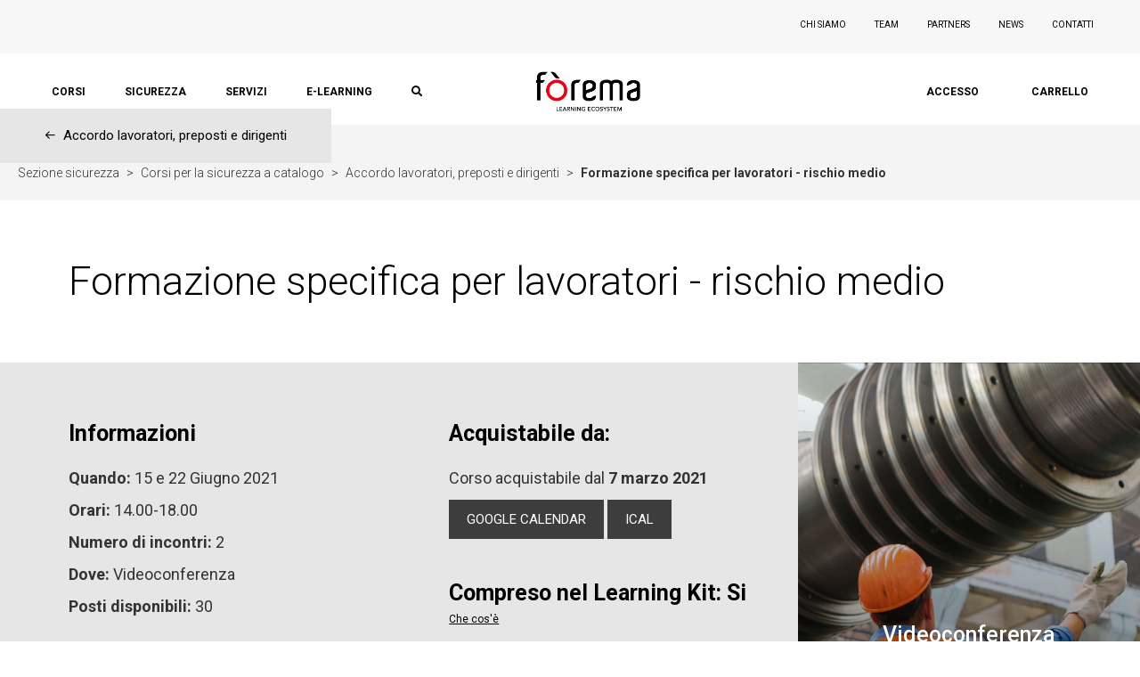

--- FILE ---
content_type: text/html; charset=UTF-8
request_url: https://forema.it/it/page/formazione-specifica-per-lavoratori-rischio-medio-15-06-2021/
body_size: 18891
content:
<!DOCTYPE html>
<html>
    <head>
        <meta charset="utf-8"/>
        <meta http-equiv="x-ua-compatible" content="ie=edge">
        <meta name="viewport" content="width=device-width, initial-scale=1.0, user-scalable=no"/>

            <title>Fòrema | Formazione specifica per lavoratori - rischio medio</title>
    <meta name="description" content="Fornire ai lavoratori una preparazione sui fattori di rischio a cui sono esposti durante lo svolgimento della mansione, i possibili danni e le conseguenti misure e procedure di prevenzione e protezione." />

            <meta name="keywords" content="corso, sicurezza, lavoratori, specifica, rischio medio, rischio, parte specifica, accorso stato regioni, stato regioni, accordo, sicurezza lavoratori, parte specifica rischio, specifica rischio medio," />
    
    <meta property="og:url"                content="https://forema.it/it/page/formazione-specifica-per-lavoratori-rischio-medio-15-06-2021/" />
    <meta property="og:type"               content="article" />
    <meta property="og:title"              content="Fòrema | Formazione specifica per lavoratori - rischio medio" />
    <meta property="og:description"        content="Fornire ai lavoratori una preparazione sui fattori di rischio a cui sono esposti durante lo svolgimento della mansione, i possibili danni e le conseguenti misure e procedure di prevenzione e protezione." />
    <meta property="og:image"              content="https://forema.it/uploads/15adbf2e2c7d773effd7b946a69a0c7d_s.jpeg" />

            <link rel="canonical" href="https://forema.it/it/page/formazione-specifica-per-lavoratori-rischio-medio-canonical/" />
    


            <script type="application/ld+json">
            {
                "@context": "https://schema.org",
                "@type": "Course",
                "name": "Formazione specifica per lavoratori - rischio medio",
                "description": "Fornire ai lavoratori una preparazione sui fattori di rischio a cui sono esposti durante lo svolgimento della mansione, i possibili danni e le conseguenti misure e procedure di prevenzione e protezione.",
                "provider": {
                    "@type": "Organization",
                    "name": "Fòrema",
                    "sameAs": "https://www.forema.it"
                }
            }
        </script>
    


        <meta name="author" content="Suerte Studio"/>
        <meta property="og:type" content="website">
        <meta property="og:image" content="/images/fav.png">
        <meta property="twitter:image" content="/images/fav.png">
        <meta itemprop="image" content="/images/fav.png">

        <meta name="facebook-domain-verification" content="nrmfv8ro1z4h7lxt8a4buw3yzy601n" />

        <meta name="google-site-verification" content="v74yIKxhzzimOm1Bb0m4hcEHFw9Xyh0QbTksqH_MKxo"/>
        <link rel="icon" type="image/x-icon" href="/images/fav.png" />

        <link rel="stylesheet" href="https://cdn.jsdelivr.net/npm/uikit@3.6.5/dist/css/uikit.min.css" />


        <link href="/admin_area/css/bootstrap.min.css" rel="stylesheet">
        <link rel="stylesheet" href="/css/style.css?v0.1">

        <link rel="stylesheet" href="https://use.fontawesome.com/releases/v5.8.2/css/all.css" integrity="sha384-oS3vJWv+0UjzBfQzYUhtDYW+Pj2yciDJxpsK1OYPAYjqT085Qq/1cq5FLXAZQ7Ay" crossorigin="anonymous">
        <link href="https://fonts.googleapis.com/css?family=Signika+Negative:400,700&display=swap" rel="stylesheet">
        <script src="https://code.jquery.com/jquery-3.5.1.min.js"></script>

        <script src="/admin_area/js/bootstrap.min.js"></script>
        <script src="/js/jquery.strengthify.js"></script>

        <link href="/plugins/swiper_4_1_6/dist/css/swiper.min.css" rel="stylesheet">

        <script  src="https://api.mapbox.com/mapbox-gl-js/v2.0.1/mapbox-gl.js"></script>
        <link  href="https://api.mapbox.com/mapbox-gl-js/v2.0.1/mapbox-gl.css" rel="stylesheet" />

        <script src='https://api.mapbox.com/mapbox-gl-js/plugins/mapbox-gl-geocoder/v4.2.0/mapbox-gl-geocoder.min.js'></script>
        <link rel='stylesheet' href='https://api.mapbox.com/mapbox-gl-js/plugins/mapbox-gl-geocoder/v4.2.0/mapbox-gl-geocoder.css' type='text/css' />

        <script src="https://www.google.com/recaptcha/api.js"></script>

        <link href="/plugins/chosen_1.8.7/chosen.css" rel="stylesheet">

        <link rel="preconnect" href="https://fonts.googleapis.com">
        <link rel="preconnect" href="https://fonts.gstatic.com" crossorigin>
        <link href="https://fonts.googleapis.com/css2?family=Roboto:ital,wght@0,100;0,300;0,400;0,500;0,700;0,900;1,100;1,300;1,400;1,500;1,700;1,900&display=swap" rel="stylesheet">

        <link rel="stylesheet" href="/css/style_app.css?v0.02">


        <link rel="stylesheet" href="/css/strengthify.css">



        <!-- TrustBox script -->
        <script type="text/javascript" src="/js/trustpilot.js" async></script>
        <!-- End TrustBox script -->

        <script src="//cdnjs.cloudflare.com/ajax/libs/list.js/1.5.0/list.min.js"></script>

        <script src="https://cdn.jsdelivr.net/autocomplete.js/0/autocomplete.jquery.min.js"></script>

        <!-- Google Tag Manager -->
        <script>(function(w,d,s,l,i){w[l]=w[l]||[];w[l].push({'gtm.start':
                    new Date().getTime(),event:'gtm.js'});var f=d.getElementsByTagName(s)[0],
                j=d.createElement(s),dl=l!='dataLayer'?'&l='+l:'';j.async=true;j.src=
                'https://www.googletagmanager.com/gtm.js?id='+i+dl;f.parentNode.insertBefore(j,f);
            })(window,document,'script','dataLayer','GTM-PKRXQ6Z');</script>
        <!-- End Google Tag Manager -->

        <!-- Global site tag (gtag.js) - Google Analytics -->
        <script async src="https://www.googletagmanager.com/gtag/js?id=G-TW5F2QH2NM"></script>
        <script>
            window.dataLayer = window.dataLayer || [];
            function gtag(){dataLayer.push(arguments);}
            gtag('js', new Date());

            gtag('config', 'G-TW5F2QH2NM');
        </script>

        <!-- Facebook Pixel Code -->
        <script>
            !function(f,b,e,v,n,t,s)
            {if(f.fbq)return;n=f.fbq=function()
            {n.callMethod? n.callMethod.apply(n,arguments):n.queue.push(arguments)}
            ;
                if(!f._fbq)f._fbq=n;n.push=n;n.loaded=!0;n.version='2.0';
                n.queue=[];t=b.createElement(e);t.async=!0;
                t.src=v;s=b.getElementsByTagName(e)[0];
                s.parentNode.insertBefore(t,s)}(window, document,'script',
                'https://connect.facebook.net/en_US/fbevents.js');
            fbq('init', '360592942147975');
            fbq('track', 'PageView');
        </script>
        <noscript><img height="1" width="1" style="display:none"
                       src="https://www.facebook.com/tr?id=360592942147975&ev=PageView&noscript=1"
            /></noscript>
        <!-- End Facebook Pixel Code -->

        <script src="https://cdn-eu.pagesense.io/js/20111632784/99e063469bd241e08e16b23b1bd17187.js"></script>


                
        <script>
            function selectLabelMenu(label) {
                document.getElementById('menu_'+label).classList.add('underline_'+label);
                document.getElementById('menu_mobile_'+label).classList.add('underline_'+label);
            }

            function selectLabelMenuSemplice(label) {
                document.getElementById('menu_'+label).classList.add('underline_semplice');
                document.getElementById('menu_mobile_'+label).classList.add('underline_semplice');
            }
            function openNav() {
                document.getElementById("button_menu").classList.toggle("change");
                document.getElementById("mySidenav").classList.toggle("change_sidenav");
            }
        </script>

    </head>
    <body>
        <div>
<nav class="nv0">
    <div>
        <ul class="el0">
            <li><a href="/it/contatti">CONTATTI</a></li>
            <li><a href="/it/news">NEWS</a></li>
            <li><a href="/it/azienda/partners/">PARTNERS</a></li>
            <li><a href="/it/azienda/team/">TEAM</a></li>
            <li><a href="/it/azienda/chi-siamo/">CHI SIAMO</a></li>
        </ul>
    </div>
</nav>
<nav class="nv1">
    <div>
        <ul class="el1">
            <li><a id="c5" href="/it/cerca" onclick="navigate()"><i class="fas fa-search"></i></a></li>
            <li><a id="c4" href="#" onclick="getData('4')">E-LEARNING</a></li>
            <li><a id="c3" href="#" onclick="getData('3')">SERVIZI</a></li>
            <li><a id="c2" href="#" onclick="getData('2')">SICUREZZA</a></li>
                        <li><a id="c1" href="#" onclick="getData('1')">CORSI</a></li>
        </ul>
        <div class="logo-nav">
            <a onclick="navigate()" href="/"><img src="/images/logo-forema.png" class="logo-nav"></a>
        </div>
        <ul class="el1r">
            <span id="contatore_desktop">1</span>
            <li><a onclick="navigate()" href="/it/carrello/">CARRELLO</a></li>
                            <li><a onclick="navigate()" href="/it/admin/" style="padding-right: 15px">ACCESSO</a></li>
                    </ul>
    </div>
</nav>
<nav class="nav_mobile">
    <div class="">
        <a onclick="navigateNav()" href="/it/"><img src="/images/logo-forema.png" class="logo-nav"></a>
        <a onclick="navigateNav()" href="/it/cerca"><i class="fas fa-search bottone_search_mobile"></i></a>
        <span id="contatore_mobile">1</span>
        <a onclick="navigateNav()" href="/it/carrello/"><img class="bottone_cart_mobile" src="/icone/cart.png" alt=""></a>
        <div id="menuToggle" onclick="menu()">
            <input type="checkbox">
            <span></span>
            <span></span>
            <span></span>
        </div>
    </div>
    <div class="panel0">
        <ul class="cont_nav_mob">
            <li class="el_nav_mob"><a href="#" onclick="getData('1')">Corsi</a></li>
                        <li class="el_nav_mob"><a href="#" onclick="getData('2')">Sicurezza</a></li>
            <li class="el_nav_mob"><a href="#" onclick="getData('3')">Servizi</a></li>
            <li class="el_nav_mob"><a href="#" onclick="getData('4')">E-Learning</a></li>

                            <li class="el_nav_mob"><a onclick="navigate()" href="/it/admin/" style="padding-right: 15px; margin-top: 40px">Accesso</a></li>
            
            <li class="el_nav_mob2" style="margin-top: 50px"><a onclick="navigate()" href="/it/azienda/chi-siamo/">CHI SIAMO</a></li>
            <li class="el_nav_mob2"><a onclick="navigate()" href="/it/azienda/team/">TEAM</a></li>
            <li class="el_nav_mob2"><a onclick="navigate()" href="/it/azienda/partners/">PARTNERS</a></li>
            <li class="el_nav_mob2"><a onclick="navigate()" href="/it/news">NEWS</a></li>
            <li class="el_nav_mob2"><a onclick="navigate()" href="/it/contatti">CONTATTI</a></li>
        </ul>
    </div>
</nav>
<div class="panel1">
    <i class="uk-icon-close"></i>
    <span class="loader-menu"></span>
</div>
<div class="panel2">
    <span class="loader-menu"></span>
</div>
<div class="panel3">
    <span class="loader-menu"></span>
</div>

</div>

<script>

    var mdata = [];
    var odata = [];
    var status0 = "close";
    var status = "close";
    var status2 = "close";
    var status3 = "close";
    var status4 = "close";

    function searchNav() {
        if (status4 == "close") {
            $('.panel4').addClass('p4open');
            status4 = "open";

            $("body").css("overflow", "hidden");

            $('.header-home').addClass('shad');
            $('.sezione_pagina').addClass('shad');
            $('.mainIntro').addClass('shad');

            //chiudo nav mobile
            $('.panel0').removeClass('p0open');
            status0 = "close";
        } else {
            $('.panel4').removeClass('p4open');
            status4 = "close";

            $("body").css("overflow", "initial");

            $('.header-home').removeClass('shad');
            $('.sezione_pagina').removeClass('shad');
            $('.mainIntro').removeClass('shad');
        }
    }

    function navigateNav() {
        closeNav(1);

        $('.panel0').removeClass('p0open');
        $('.panel1').removeClass('p1open');
        $('.panel2').removeClass('p2open');
        $('.panel3').removeClass('p3open');
        $('.panel4').removeClass('p4open');
        status0 = "close";
        status = "close";
        status2 = "close";
        status3 = "close";
        status4 = "close";
        $("#menuToggle input").prop("checked", false);
        $("body").css("overflow", "initial");
        $('.header-home').removeClass('shad');
        $('.mainIntro').removeClass('shad');
        $('.sezione_pagina').removeClass('shad');
    }

    function navigate() {
        closeNav(1);
        menu();

        $('.panel4').removeClass('p4open');
        status4 = "close";
    }


    function menu() {
        console.log("menuAction");
        if (status0 == "close") {
            $('.panel0').addClass('p0open');
            status0 = "open";

            $("body").css("overflow", "hidden");
        } else {
            console.log("chiudiamo tutto");
            $('.panel0').removeClass('p0open');
            $('.panel1').removeClass('p1open');
            $('.panel2').removeClass('p2open');
            $('.panel3').removeClass('p3open');
            $('.panel4').removeClass('p4open');
            status0 = "close";
            status = "close";
            status2 = "close";
            status3 = "close";
            status4 = "close";
            $("#menuToggle input").prop("checked", false);
            $("body").css("overflow", "initial");
            $('.header-home').removeClass('shad');
            $('.sezione_pagina').removeClass('shad');
            $('.mainIntro').removeClass('shad');
        }
    }

    function getData(id) {
        $('.panel4').removeClass('p4open');
        status4 = "close";

        $('.panel1').html('<span class="loader-menu"></span>');

        if (status == "close") {
            $('.panel1').addClass('p1open');
            status = "open";
            $('.header-home').addClass('shad');
            $('.sezione_pagina').addClass('shad');
            $('.mainIntro').addClass('shad');

            $("body").css("overflow", "hidden");
        } else {
            $('.panel2').removeClass('p2open');
            $('.panel3').removeClass('p3open');
            status2 = "close";
            status3 = "close";
        }

        //aggiunta barra
        if (id in ['1','2','3','4','5'] || id == 187) {
            $(".el1 > li").removeClass("nav_active");
            let ider = "#c" + id;
            $(ider).parent().addClass("nav_active");
        }


        var epath = "/nav/get/1";

        var path = epath.replace("/1", "/" + id);
        var request = $.ajax({
            url: path,
            type: 'get',
            success: function e(result) {
                $('.panel1').html('<span class="panel_close uk-animation-fade" onclick="closeNav(1)">✕</span><div class="gradientback"></div>');
                var data = JSON.parse(result);

                console.log(data)
                mdata = data;
                odata = data;

                //$('.panel1').attr('uk-scrollspy', 'target: > h2; cls: uk-animation-slide-left-small; delay: 70');
                var time = 0;

                //set menu in cache

                localStorage.setItem('first', id);
                localStorage.setItem('second', '');

                for (let i = 0; i < data.length; i++) {

                    let viewDescrizione = "";
                    if (data[i]["descrizione"] == null) {
                        data[i]["descrizione"] = "";
                    }


                    if (data[i]['paginaCategoria']) {
                        let url = "/it/categoria/base/";
                        let path = url.replace("/base", "/" + data[i]["paginaCategoria"]);

                        $('.panel1').append('<h2 class="el_nav uk-animation-slide-left-small" style="animation-delay: '+time+'ms;"><a onclick="navigate()" href="' + path + '">Vedi tutto</a></h4>');
                    }

                    if (data[i]['visibile']) {
                        if (data[i]["havePaginaStatica"] == true) {

                            if (data[i]["slugPaginaStatica"] == "page_not_exist") {
                                $('.panel1').append('<h2 class="el_nav uk-animation-slide-left-small" onclick="alert(\'DEBUG: CONTENUTO PAGINA STATICA COLLEGATA MANCANTE\')" style="animation-delay: '+time+'ms;">' + data[i]["titolo"] + '</h2>'+'<br>'+
                                    '<h4 class="help_nav2 uk-animation-slide-left-small" style="'+viewDescrizione+';margin-top: -15px;margin-bottom: 5px;animation-delay: '+time +'ms;">' + data[i]["descrizione"] + '</h4>');
                            } else {
                                let url = "/it/page/base/";
                                let path = url.replace("/base", "/" + data[i]["slugPaginaStatica"]);

                                $('.panel1').append('<h2 class="el_nav uk-animation-slide-left-small" style="animation-delay: '+time+'ms;"><a onclick="navigate()" href="' + path + '">' + data[i]["titolo"] + '</a></h2>'+'<br>'+
                                    '<h4 class="help_nav2 uk-animation-slide-left-small" style="'+viewDescrizione+';margin-top: -15px;margin-bottom: 5px;animation-delay: '+time +'ms;">' + data[i]["descrizione"] + '</h4>');
                            }
                        } else {
                            if (data[i]["isLastLevel"] == true) {
                                var pcount = data[i]["prodotto"].length;
                                if (pcount != 0) {
                                    $('.panel1').append('<h2 class="el_nav uk-animation-slide-left-small" style="animation-delay: '+time+'ms;" onclick="showProd(' + data[i]["id"] + ',this, 2)">' + data[i]["titolo"] + '<span class="pcount">' + pcount + '</span></h2>'+'<br>'+
                                        '<h4 class="help_nav2 uk-animation-slide-left-small" style="margin-top: -15px;margin-bottom: 5px;animation-delay: '+time +'ms;">' + data[i]["descrizione"] + '</h4>');
                                }
                            } else {
                                var ccount = data[i]["categoria"].length;
                                if (ccount != 0) {
                                    $('.panel1').append('<h2 class="el_nav uk-animation-slide-left-small" style="animation-delay: '+time+'ms;" onclick="showCat(' + data[i]["id"] + ',this, 3)">' + data[i]["titolo"] + '<span class="pcount">' + ccount + '</span></h2>'+'<br>'+
                                        '<h4 class="help_nav2 uk-animation-slide-left-small" style="margin-top: -15px;margin-bottom: 5px;animation-delay: '+time +'ms;">' + data[i]["descrizione"] + '</h4>');
                                }

                            }
                        }
                        time = time + 100;
                    }

                }
            }
        });
    }

    function alert(msg){
        UIkit.notification({
            message: msg,
            status: 'danger',
            pos: 'bottom-right',
            timeout: 3000
        });
    }


    function closeNav(lvl) {
        if (lvl == 1) {
            $('.panel1>h2').addClass('uk-animation-reverse');
            $('.panel1>h2').removeClass('uk-animation-slide-left-small');
            $('.panel1>h2').addClass('uk-animation-slide-left-small');
            $('.panel1').html('<span class="loader-menu"></span>');


            $('.header-home').removeClass('shad');
            $('.mainIntro').removeClass('shad');
            $('.sezione_pagina').removeClass('shad');

            $('.panel3').removeClass('p3open');
            status3 = "close";
            $('.panel2').removeClass('p2open');
            status2 = "close";
            $('.panel1').removeClass('p1open');
            status = "close";

            $("body").css("overflow", "initial");

            $(".el1 > li").removeClass("nav_active");

            localStorage.setItem('first', '');
            localStorage.setItem('second', '');
        }

        if (lvl == 2) {
            $(".panel1>h2.el_sel").removeClass("el_sel");
            $('.panel2').html('<span class="loader-menu"></span>');
            $('.panel3').removeClass('p3open');
            status3 = "close";
            $('.panel2').removeClass('p2open');
            status2 = "close";

            localStorage.setItem('second', '');
        }

        if (lvl == 3) {

            $(".panel2>h2.el_sel").removeClass("el_sel");
            $('.panel3').html('<span class="loader-menu"></span>');
            $('.panel3').removeClass('p3open');
            status3 = "close";
        }


    }

    function showNavBreadcrumb(id, idp, lvl) {

        var epath = "/nav/get/1";
        var path = epath.replace("/1", "/" + id);

        var request = $.ajax({
            url: path,
            type: 'get',
            async: false,
            success: function e(result) {
                var datar = JSON.parse(result);
                mdata = datar;
                odata = datar;
            }
        });

        showProd(idp, $('.el_sel'), lvl);
        getData(id);
    }

    function showNavCatBreadcrumb(id, idp, lvl) {

        var epath = "/nav/get/1";
        var path = epath.replace("/1", "/" + id);

        var request = $.ajax({
            url: path,
            type: 'get',
            async: false,
            success: function e(result) {
                var datar = JSON.parse(result);
                mdata = datar;
                odata = datar;
            }
        });

        showCat(idp, $('.el_nav'), 1);
        showProd(idp, $('.el_sel'), 2);
        getData(id);
    }

    function showProd(id,el, lvl){
        if (lvl == 2) {

            if (status2 == "close") {
                $('.panel' + lvl).addClass('p'+lvl+'open');
                status2 = "open";
            } else {
                $('.panel3').removeClass('p3open');
                status3 = "close";
            }
        }
        if (lvl == 3) {

            if (status3 == "close") {
                $('.panel3').addClass('p3open');
                status3 = "open";
            }
        }

        var ll = lvl-1;
        $(".panel"+ll+">h2.el_sel").removeClass("el_sel");
        $(el).addClass('el_sel');
        $('.panel' + lvl).html('<span class="panel_close uk-animation-fade" onclick="closeNav('+lvl+')">✕</span>');

        try {
            data = mdata.find(x => x.id === id).prodotto;
        } catch (e) {
            data = odata.find(x => x.id === id).prodotto;
        }

        console.log(data);

        if (data.length == 0) {
            $('.panel'+lvl).append('<h3 class="el_nav2 uk-animation-slide-left-small">Nessun corso</h3>');
        }
        var time = 0;
        for (let i = 0; i < data.length; i++) {

            var time2 = time + 100;

            if (data[i]["linea"]) {
                $('.panel'+lvl).append('<hr style="animation-delay: '+time+'ms;" class="linea uk-animation-slide-left-small">');
            } else {
                if (data[i]["tipologia"] === "servizio") {

                    //servizio
                    let url = "/it/servizi/base/";
                    let path = url.replace("/base", "/" + data[i]["slug"]);

                    $('.panel'+lvl).append('<h3 class="el_nav3 uk-animation-slide-left-small" style="animation-delay: '+time+'ms;"><a onclick="navigate()" href="' + path + '">' + data[i]["titolo"] + '</a></h3>');
                } else {

                    //richiesta
                    if (data[i]["tipologia"] === "richiesta") {
                        let url = "/it/corsi/base/";
                        let path = url.replace("/base", "/" + data[i]["slug"]);

                        // controllo campi
                        let viewCodice = "";
                        if (data[i]["codice"] == undefined) {
                            viewCodice = "display: none";
                        }

                        let viewQuando = "";
                        if (data[i]["quando"] == null) {
                            viewQuando = "display: none";
                        }

                        let viewDurata = "";
                        if (data[i]["durata"] == null) {
                            viewDurata = "display: none";
                        }

                        let viewTarget = "";
                        if (data[i]["target"] == null) {
                            viewTarget = "display: none";
                        }


                        $('.panel'+lvl).append('' +
                            '<h3 class="el_nav2 uk-animation-slide-left-small" style="animation-delay: '+time+'ms;"><a onclick="navigate()" href="' + path + '">' + data[i]["titolo"] + '</a></h3>' +
                            '<h4 class="help_nav2 uk-animation-slide-left-small" style="animation-delay: '+time2 +'ms;"><span>Bando/Avviso: </span>' + data[i]["bando"] + '</h4>'+
                            '<h4 class="help_nav2 uk-animation-slide-left-small" style="animation-delay: '+time2 +'ms;'+viewCodice+'"><span>Codice Progetto: </span>' + data[i]["codice"] + '</h4>'+
                            '<h4 class="help_nav2 uk-animation-slide-left-small" style="animation-delay: '+time2 +'ms;'+viewTarget+'"><span>A chi è rivolto: </span>' + data[i]["target"] + '</h4>' +
                            '<h4 class="help_nav2 uk-animation-slide-left-small" style="animation-delay: '+time2 +'ms;'+viewDurata+'"><span>Durata: </span>' + data[i]["durata"] + ' ore</h4>' +
                            '<h4 class="help_nav2 uk-animation-slide-left-small" style="animation-delay: '+time2 +'ms;'+viewQuando+'"><span>Avvio: </span>' + data[i]["quando"] + '</h4>'
                        );
                    }
                    else {

                        //pagina statica
                        if (data[i]["tipologia"] === "pagina") {

                            let viewDescrizione = "";
                            if (!data[i]["descrizione"]) {
                                data[i]["descrizione"] = "";
                                viewDescrizione = "display: none";
                            }

                            let url = "/it/page/base/";
                            let path = url.replace("/base", "/" + data[i]["slug"]);

                            $('.panel'+lvl).append('<h3 class="el_nav2 uk-animation-slide-left-small" style="animation-delay: '+time+'ms;"><a onclick="navigate()" href="' + path + '">' + data[i]["titolo"] + '</a></h3>' +
                                '<h4 class="help_nav2 uk-animation-slide-left-small" style="'+viewDescrizione+';margin-top: -15px;margin-bottom: 5px;animation-delay: '+time +'ms;">' + data[i]["descrizione"] + '</h4>');
                        }else {

                            //vendita (o progetto)
                            let url = "/it/corsi/base/";
                            let path = url.replace("/base", "/" + data[i]["slug"]);

                            let viewDove = "";
                            if (data[i]["tipo_esecuzione"] != 'In presenza') {
                                if (data[i]["tipologia"] == 'e-learning') {
                                    data[i]["dove"] = 'E-learning Fòrema';
                                } else {
                                    if (data[i]["tipo_esecuzione"] != null) {
                                        data[i]["dove"] = data[i]["tipo_esecuzione"];
                                    } else {
                                        viewDove = "display: none";
                                    }
                                }
                            } else {
                                if (data[i]["dove"] == null) {
                                    viewDove = "display: none";
                                }
                            }

                            let viewDurata = "";
                            if (data[i]["durata"] == null) {
                                viewDurata = "display: none";
                            }

                            let viewQuando = "";
                            if (data[i]["quando"] == undefined) {
                                viewQuando = "display: none";
                            }

                            let viewOrario = "";
                            if (data[i]["orario"] == undefined) {
                                viewOrario = "display: none";
                            }

                            let viewTarget = "";
                            if (data[i]["target"] == null) {
                                viewTarget = "display: none";
                            }

                            let viewBando = "";
                            if (data[i]["bando"] == null) {
                                viewBando = "display: none";
                            }

                            //controllo posti

                            var banner = "";
                            if (data[i]["posti"] <= 10 && data[i]["posti"] != 0) {
                                banner = "<p class='banner-war-nav uk-animation-slide-left-small' style='animation-delay: "+time+"ms;'>Meno di 10 posti disponibili</p>";
                            } else {
                                if (data[i]["posti"] == 0) {
                                    banner = "<p class='banner-dang-nav uk-animation-slide-left-small' style='animation-delay: "+time+"ms;'>Posti esauriti</p>";
                                }
                            }


                            $('.panel'+lvl).append('' +
                                '<h3 class="el_nav2 uk-animation-slide-left-small" style="animation-delay: '+time+'ms;"><a onclick="navigate()" href="' + path + '">' + data[i]["titolo"] + '</a></h3>' +
                                banner +
                                '<h4 class="help_nav2 uk-animation-slide-left-small" style="animation-delay: '+time2 +'ms;'+viewQuando+'"><span>Quando: </span>' + data[i]["quando"] + '</h4>'+
                                '<h4 class="help_nav2 uk-animation-slide-left-small" style="animation-delay: '+time2 +'ms;'+viewDove+'"><span>Dove: </span>' + data[i]["dove"] + '</h4>'+
                                '<h4 class="help_nav2 uk-animation-slide-left-small" style="animation-delay: '+time2 +'ms;'+viewBando+'"><span>Bando/Avviso: </span>' + data[i]["bando"] + '</h4>'+
                                '<h4 class="help_nav2 uk-animation-slide-left-small" style="animation-delay: '+time2 +'ms;'+viewTarget+'"><span>A chi è rivolto: </span>' + data[i]["target"] + '</h4>' +
                                '<h4 class="help_nav2 uk-animation-slide-left-small" style="animation-delay: '+time2 +'ms;'+viewDurata+'"><span>Durata: </span>' + data[i]["durata"] + ' ore</h4>'+
                                '<h4 class="help_nav2 uk-animation-slide-left-small" style="animation-delay: '+time2 +'ms;'+viewOrario+'"><span>Orario: </span>' + data[i]["orario"] + '</h4>'
                            );
                        }
                    }
                }
            }


            time = time + 100;
        }
    }

    function showCat(id,el,lvl){
        if (status2 == "close") {
            $('.panel2').addClass('p2open');
            status2 = "open";
        } else {
            $('.panel3').removeClass('p3open');
            status3 = "close";
        }

        $(".panel1>h2.el_sel").removeClass("el_sel");
        $(el).addClass('el_sel');
        $('.panel2').html('<span class="loader-menu"></span>');

        var epath = "/nav/get/1";

        var path = epath.replace("/1", "/" + id);
        var request = $.ajax({
            url: path,
            type: 'get',
            success: function e(result) {
                $('.panel2').html('<span class="panel_close uk-animation-fade" onclick="closeNav(2)">✕</span>');
                var data = JSON.parse(result);
                mdata = data;

                var time = 0;

                localStorage.setItem('second', id);


                for (let i = 0; i < data.length; i++) {

                    if (data[i]['paginaCategoria']) {
                        let url = "/it/categoria/base/?sub=true";
                        let path = url.replace("/base", "/" + data[i]["paginaCategoria"]);

                        $('.panel2').append('<h2 class="el_nav uk-animation-slide-left-small" style="animation-delay: '+time+'ms;"><a onclick="navigate()" href="' + path + '">Vedi tutto</a></h4>');
                    } else {
                        if (data[i]["linea"]) {
                            $('.panel2').append('<hr style="animation-delay: '+time+'ms;" class="linea uk-animation-slide-left-small">');
                        } else {
                            if (data[i]["havePaginaStatica"] == true) {

                                if (data[i]["descrizione"] == null) {
                                    data[i]["descrizione"] = "";
                                }

                                if (data[i]["slugPaginaStatica"] == "page_not_exist") {
                                    $('.panel2').append('<h2 class="el_nav uk-animation-slide-left-small" onclick="alert(\'DEBUG: CONTENUTO PAGINA STATICA COLLEGATA MANCANTE\')" style="animation-delay: '+time+'ms;">' + data[i]["titolo"] + '</h2>'+'<br>'+
                                        '<h4 class="help_nav2 uk-animation-slide-left-small" style="margin-top: -15px;margin-bottom: 5px;animation-delay: '+time +'ms;">' + data[i]["descrizione"] + '</h4>');
                                } else {
                                    let url = "/it/page/base/";
                                    let path = url.replace("/base", "/" + data[i]["slugPaginaStatica"]);

                                    $('.panel2').append('<h2 class="el_nav uk-animation-slide-left-small" style="animation-delay: '+time+'ms;"><a onclick="navigate()" href="' + path + '">' + data[i]["titolo"] + '</a></h2>'+'<br>'+
                                        '<h4 class="help_nav2 uk-animation-slide-left-small" style="margin-top: -15px;margin-bottom: 5px;animation-delay: '+time +'ms;">' + data[i]["descrizione"] + '</h4>');
                                }
                            } else {
                                if (data[i]["isLastLevel"] == true) {
                                    var pcount = data[i]["prodotto"].length;
                                    if  (pcount != 0)
                                        $('.panel2').append('<h2 class="el_nav uk-animation-slide-left-small" style="animation-delay: '+time+'ms;" onclick="showProd(' + data[i]["id"] + ',this, 3)">' + data[i]["titolo"] + '<span class="pcount">' + pcount + '</span></h2><br>');
                                } else {
                                    var ccount = data[i]["categoria"].length;
                                    if  (ccount != 0)
                                        $('.panel2').append('<h2 class="el_nav uk-animation-slide-left-small" style="animation-delay: '+time+'ms;" onclick="showCat(' + data[i]["id"] + ',this)">' + data[i]["titolo"] + '<span class="pcount">' + ccount + '</span></h2><br>');
                                }
                            }
                        }
                    }

                    time = time + 100;
                }
            }
        });
    }


    jQuery(document).ready(function() {
        var searchRequest = null;
        $("#searchbox").keyup(function() {
            var minlength = 2;
            var that = this;
            var value = $(this).val();
            var entitySelector = $("#entitiesNav").html('');
            if (value.length >= minlength ) {
                if (searchRequest != null)
                    searchRequest.abort();
                //spostare in alto
                $("#searchbox").css({"-webkit-transform":"translate(-50%,-100px)"});
                searchRequest = $.ajax({
                    type: "GET",
                    url: "/ajax/search",
                    data: {
                        'query' : value
                    },
                    dataType: "text",
                    success: function(msg){
                        //we need to check if the value is the same
                        if (value==$(that).val()) {
                            var result = JSON.parse(msg);
                            console.log(result);
                            $.each(result, function(key, arr) {

                                let viewImg = "";
                                if (arr["path"] == null) {
                                    viewImg = "display: none";
                                }

                                let viewDurata = "";
                                if (arr["durata"] == null) {
                                    viewDurata = "display: none";
                                }

                                let viewQuando = "";
                                if (arr["quando"] === null) {
                                    viewQuando = "display: none";
                                }

                                let viewOrario = "";
                                if (arr["orario"] === null) {
                                    viewOrario = "display: none";
                                }

                                let viewTarget = "";
                                if (arr["target"] == null) {
                                    viewTarget = "display: none";
                                }

                                let viewBando = "";
                                if (arr["bando"] == null) {
                                    viewBando = "display: none";
                                }

                                let viewDesc = "";
                                if (arr["description_seo"] == null) {
                                    viewDesc = "display: none";
                                }

                                var epath = "/it/corsi/1/";

                                let tipo = "";
                                let tipoColore = "";
                                if (arr["tipologia"] === "progetto" || arr["tipologia"] === "vendita" || arr["tipologia"] === "richiesta") {
                                    tipo = "corso";
                                } else {
                                    if (arr["tipologia"] === "pagina") {
                                        tipoColore = "uk-label-success";
                                    } else {
                                        if (arr["tipologia"] === "servizio") {
                                                tipoColore = "uk-label-warning";
                                        } else {
                                            if (arr["tipologia"] === "news") {
                                                tipoColore = "uk-label-danger";
                                                epath = "/it/news/1";
                                            } else {
                                                if (arr["tipologia"] === "separator") {
                                                    entitySelector.append('<h4><b>Eventi passati</b></h4>');
                                                    return;
                                                }
                                            }
                                        }
                                    }
                                    tipo = arr["tipologia"];
                                }

                                var path = epath.replace("/1", "/" + arr['slug']);

                                entitySelector.append('<li><a onclick="searchNav()" href="' + path + '">'
                                    + '<img style="' + viewImg + '" class="search_img" src="/uploads/' +  arr['path'] + '">'
                                    + '<div class="search_box">'
                                    + '<p class="search_titolo"> <span class="uk-label '+ tipoColore +' search_label">' + tipo + '</span>' + arr['titolo'] + '</p>'
                                    + '<p style="' + viewDesc + '" class="search_desc">' + arr['description_seo'] + '</p>'
                                    + '<p style="' + viewDurata + '"><span class="search_help">Durata:</span> <span class="search_help2">' + arr['durata'] + ' ore </span></p>'
                                    + '<p style="' + viewQuando + '"><span class="search_help">Quando:</span> <span class="search_help2">' + arr['quando'] + '</span></p>'
                                    + '<p style="' + viewOrario + '"><span class="search_help">Orari:</span> <span class="search_help2">' + arr['orario'] + '</span></p>'
                                    + '<p style="' + viewTarget + '"><span class="search_help">A chi è rivolto:</span> <span class="search_help2">' + arr['target'] + '</span></p>'
                                    + '<p style="' + viewBando + '"><span class="search_help">Bando:</span> <span class="search_help2">' + arr['bando'] + '</span></p>'
                                    +'</div></a></li>');
                            });
                        }
                    }
                });
            } else {
                $("#searchbox").css({"-webkit-transform":"translate(-50%, -50%)"});
            }
        });
    });

</script>        <div class="app_structure transition-fade" id="swup">
                        <div class="body_app">
                                <div  style="width: 100%; margin-top: 20px; position: sticky; z-index: 980; top: 0" class="bg_alt2 bcrumb_navbar">
                <a class="bcrumb_back bg_alt4" onclick="showNavBreadcrumb(49,64,1)"><span style="padding-right: 5px">←</span> Accordo lavoratori, preposti e dirigenti</a>
                <h5 class="bcrumb bcrumb_ext">         
                
                
                

                    
            <span style="cursor: pointer" onclick="getData(2)" >Sezione sicurezza</span><span style="padding-left: 5px; padding-right: 5px"> > </span>
            <script>
                myStorage = window.localStorage;
                localStorage.setItem('categoria', 'Sezione sicurezza');
            </script>
            

        
            
                                                        <span style="cursor: pointer" onclick="showNavCatBreadcrumb(2,49,1)">Corsi per la sicurezza a catalogo</span> <span style="padding-left: 5px; padding-right: 5px"> > </span>
                
            
            

        
            
                                                        <span style="cursor: pointer" onclick="showNavBreadcrumb(49,64,2)">Accordo lavoratori, preposti e dirigenti</span> <span style="padding-left: 5px; padding-right: 5px"> > </span>
                
            
              <span style="font-weight: bold">Formazione specifica per lavoratori - rischio medio</span></h5>
            </div>

    

    <div class="sezione_pagina    " style="">

        <h1 class="news_titolo">Formazione specifica per lavoratori - rischio medio</h1>
    </div>
    
    
    
    
    <div class="sezione_pagina bg_alt4 flex">
        <div class="blocco1">
            <h3 class="infobox">Informazioni</h3>
            <p class="infodata"><span>Quando: </span>15 e 22 Giugno 2021</p>            <p class="infodata"><span>Orari: </span>14.00-18.00</p>            <p class="infodata"><span>Numero di incontri: </span>2</p>                                                                <p class="infodata"><span>Dove: </span>Videoconferenza</p>
            
                                                                        <p class="infodata"><span>Posti disponibili: </span>30</p>
                                                
            <h3 class="infobox costi">Costi</h3>
            <h3 class="infodata"><span>Iscrizione standard: </span>180€ </h3>
                                                <h3 class="infodata"><span>Iscrizione Associato Confindustria Veneto Est: </span>140€ </h3>
                                        <p><small>NB: <i>l'iva è esclusa</i></small></p>
        </div>
        <div class="blocco2">
                            <h3 class="infobox">Acquistabile da:</h3>
                                    <p class="infodata cal">Corso acquistabile dal <span>7 marzo 2021</span></p>                                         <a target="_blank" href="https://calendar.google.com/calendar/r/eventedit?text=Formazione specifica per lavoratori - rischio medio&details=Fornire ai lavoratori una preparazione sui fattori di rischio a cui sono esposti durante lo svolgimento della mansione, i possibili danni e le conseguenti misure e procedure di prevenzione e protezione.&location=&dates=20210615/20210615" class="bottone_cala">google calendar</a>
            <a href="/ricorrenza/220" download class="bottone_cala">iCal</a>

                            <h3 class="infobox costi lkit">Compreso nel Learning Kit: Si</h3>
                <small><u><a class="help-lkit" href="/it/page/learning-kit-gli-strumenti-per-un-mondo-che-cambia/">Che cos'è</a></u></small>
                                                    <button type="button" class="bottone_buy bottone_disabilita">Acquista</button>
                            
                    </div>
                            <div class="image-corso" style="background-blend-mode: multiply; background-image:linear-gradient(to bottom, rgba(245,246,252,0.2), rgba(19,19,19,0.83)), url('/uploads/15adbf2e2c7d773effd7b946a69a0c7d_s.jpeg')">
                    <h4>Videoconferenza</h4>
                </div>
            
    </div>
    
    <div style="" class="sezione_pagina min-h " uk-scrollspy="cls: uk-animation-fade; target: .uk-card; delay: 135; repeat: false">

        
        <div class="corso_contenuto">
            
            

                            <div class="sezione_contenuto ">
                                                                                                <div class="page_text"><p><strong>Obiettivi</strong></p>

<p>Fornire ai lavoratori una preparazione sui fattori di rischio a cui sono esposti durante lo svolgimento della mansione, i possibili danni e le conseguenti misure e procedure di prevenzione e protezione.</p>

<hr />
<p><strong>Contenuti</strong></p>

<p>Unitamente alla formazione generale, il corso consente di adempiere all&rsquo;obbligo di prima formazione dei lavoratori, come previsto dall&rsquo;art. 37 del D.Lgs. 81/2008.<br />
- Il fenomeno infortunistico e i mancati infortuni;<br />
- Rischi specifici di settore, con particolare riferimento a: rischi meccanici ed elettrici generali, microclima e illuminazione, videoterminali, ambienti di lavoro, stress lavoro-correlato, movimentazione manuale dei carichi;<br />
- Segnaletica, DPI e sorveglianza sanitaria;<br />
- La gestione delle emergenze (procedure di Primo Soccorso e in caso di incendio).</p>

<p>Il corso sar&agrave; attivato a raggiungimento del numero minimo di partecipanti, in funzione della creazione di gruppi omogenei per comparto e mansione.</p>

<hr />
<p><strong>Destinatari</strong></p>

<p>Lavoratori, come definiti dall&rsquo;art. 2 comma 1 lettera a) del D.Lgs 81/08, appartenenti ad aziende delle macrocategorie Ateco 2007 A, M, O, P, Q 88.<br />
La formazione specifica &egrave; soggetta ad aggiornamento quinquennale.</p>

<p>Per la partecipazione al corso &egrave; richiesta una buona conoscenza della lingua italiana.</p></div>
                                                            </div>
                                        
            


                            <div class="sezione_contenuto">

                    
                                        <a data-no-swup class="bottone_buy download button__left-right" href="/it/archivio/49?cat=64"><span>Tutte le edizioni</span> <span>→</span></a>
                </div>

                <div class="sezione_contenuto">

                    
                    <a class="" target="_blank" href="https://it.trustpilot.com/evaluate/forema.it?utm_medium=trustbox&amp;utm_source=TrustBoxReviewCollector">
                        <span>
                            Scrivi una recensione su
                            <svg viewBox="0 0 126 31" xmlns="http://www.w3.org/2000/svg" style="height: 10%;width: 12%; margin-top: -5px; margin-left: 5px;">
                                        <title>Trustpilot</title>
                                        <path class="tp-logo__text" d="M33.074774 11.07005H45.81806v2.364196h-5.010656v13.290316h-2.755306V13.434246h-4.988435V11.07005h.01111zm12.198892 4.319629h2.355341v2.187433h.04444c.077771-.309334.222203-.60762.433295-.894859.211092-.287239.466624-.56343.766597-.79543.299972-.243048.633276-.430858.999909-.585525.366633-.14362.744377-.220953 1.12212-.220953.288863 0 .499955.011047.611056.022095.1111.011048.222202.033143.344413.04419v2.408387c-.177762-.033143-.355523-.055238-.544395-.077333-.188872-.022096-.366633-.033143-.544395-.033143-.422184 0-.822148.08838-1.199891.254096-.377744.165714-.699936.41981-.977689.740192-.277753.331429-.499955.729144-.666606 1.21524-.166652.486097-.244422 1.03848-.244422 1.668195v5.39125h-2.510883V15.38968h.01111zm18.220567 11.334883H61.02779v-1.579813h-.04444c-.311083.574477-.766597 1.02743-1.377653 1.369908-.611055.342477-1.233221.51924-1.866497.51924-1.499864 0-2.588654-.364573-3.25526-1.104765-.666606-.740193-.999909-1.856005-.999909-3.347437V15.38968h2.510883v6.948968c0 .994288.188872 1.701337.577725 2.1101.377744.408763.922139.618668 1.610965.618668.533285 0 .96658-.077333 1.322102-.243048.355524-.165714.644386-.37562.855478-.65181.222202-.265144.377744-.596574.477735-.972194.09999-.37562.144431-.784382.144431-1.226288v-6.573349h2.510883v11.323836zm4.27739-3.634675c.07777.729144.355522 1.237336.833257 1.535623.488844.287238 1.06657.441905 1.744286.441905.233312 0 .499954-.022095.799927-.055238.299973-.033143.588836-.110476.844368-.209905.266642-.099429.477734-.254096.655496-.452954.166652-.198857.244422-.452953.233312-.773335-.01111-.320381-.133321-.585525-.355523-.784382-.222202-.209906-.499955-.364573-.844368-.497144-.344413-.121525-.733267-.232-1.17767-.320382-.444405-.088381-.888809-.18781-1.344323-.287239-.466624-.099429-.922138-.232-1.355432-.37562-.433294-.14362-.822148-.342477-1.166561-.596573-.344413-.243048-.622166-.56343-.822148-.950097-.211092-.386668-.311083-.861716-.311083-1.436194 0-.618668.155542-1.12686.455515-1.54667.299972-.41981.688826-.75124 1.14434-1.005336.466624-.254095.97769-.430858 1.544304-.541334.566615-.099429 1.11101-.154667 1.622075-.154667.588836 0 1.15545.066286 1.688736.18781.533285.121524 1.02213.320381 1.455423.60762.433294.276191.788817.640764 1.07768 1.08267.288863.441905.466624.98324.544395 1.612955h-2.621984c-.122211-.596572-.388854-1.005335-.822148-1.204193-.433294-.209905-.933248-.309334-1.488753-.309334-.177762 0-.388854.011048-.633276.04419-.244422.033144-.466624.088382-.688826.165715-.211092.077334-.388854.198858-.544395.353525-.144432.154667-.222203.353525-.222203.60762 0 .309335.111101.552383.322193.740193.211092.18781.488845.342477.833258.475048.344413.121524.733267.232 1.177671.320382.444404.088381.899918.18781 1.366542.287239.455515.099429.899919.232 1.344323.37562.444404.14362.833257.342477 1.17767.596573.344414.254095.622166.56343.833258.93905.211092.37562.322193.850668.322193 1.40305 0 .673906-.155541 1.237336-.466624 1.712385-.311083.464001-.711047.850669-1.199891 1.137907-.488845.28724-1.04435.508192-1.644295.640764-.599946.132572-1.199891.198857-1.788727.198857-.722156 0-1.388762-.077333-1.999818-.243048-.611056-.165714-1.14434-.408763-1.588745-.729144-.444404-.33143-.799927-.740192-1.05546-1.226289-.255532-.486096-.388853-1.071621-.411073-1.745528h2.533103v-.022095zm8.288135-7.700208h1.899828v-3.402675h2.510883v3.402675h2.26646v1.867052h-2.26646v6.054109c0 .265143.01111.486096.03333.684954.02222.18781.07777.353524.155542.486096.07777.132572.199981.232.366633.298287.166651.066285.377743.099428.666606.099428.177762 0 .355523 0 .533285-.011047.177762-.011048.355523-.033143.533285-.077334v1.933338c-.277753.033143-.555505.055238-.811038.088381-.266642.033143-.533285.04419-.811037.04419-.666606 0-1.199891-.066285-1.599855-.18781-.399963-.121523-.722156-.309333-.944358-.552381-.233313-.243049-.377744-.541335-.466625-.905907-.07777-.364573-.13332-.784383-.144431-1.248384v-6.683825h-1.899827v-1.889147h-.02222zm8.454788 0h2.377562V16.9253h.04444c.355523-.662858.844368-1.12686 1.477644-1.414098.633276-.287239 1.310992-.430858 2.055369-.430858.899918 0 1.677625.154667 2.344231.475048.666606.309335 1.222111.740193 1.666515 1.292575.444405.552382.766597 1.193145.9888 1.92229.222202.729145.333303 1.513527.333303 2.3421 0 .762288-.099991 1.50248-.299973 2.20953-.199982.718096-.499955 1.347812-.899918 1.900194-.399964.552383-.911029.98324-1.533194 1.31467-.622166.33143-1.344323.497144-2.18869.497144-.366634 0-.733267-.033143-1.0999-.099429-.366634-.066286-.722157-.176762-1.05546-.320381-.333303-.14362-.655496-.33143-.933249-.56343-.288863-.232-.522175-.497144-.722157-.79543h-.04444v5.656393h-2.510883V15.38968zm8.77698 5.67849c0-.508193-.06666-1.005337-.199981-1.491433-.133321-.486096-.333303-.905907-.599946-1.281527-.266642-.37562-.599945-.673906-.988799-.894859-.399963-.220953-.855478-.342477-1.366542-.342477-1.05546 0-1.855387.364572-2.388672 1.093717-.533285.729144-.799928 1.701337-.799928 2.916578 0 .574478.066661 1.104764.211092 1.59086.144432.486097.344414.905908.633276 1.259432.277753.353525.611056.629716.99991.828574.388853.209905.844367.309334 1.355432.309334.577725 0 1.05546-.121524 1.455423-.353525.399964-.232.722157-.541335.97769-.905907.255531-.37562.444403-.79543.555504-1.270479.099991-.475049.155542-.961145.155542-1.458289zm4.432931-9.99812h2.510883v2.364197h-2.510883V11.07005zm0 4.31963h2.510883v11.334883h-2.510883V15.389679zm4.755124-4.31963h2.510883v15.654513h-2.510883V11.07005zm10.210184 15.963847c-.911029 0-1.722066-.154667-2.433113-.452953-.711046-.298287-1.310992-.718097-1.810946-1.237337-.488845-.530287-.866588-1.160002-1.12212-1.889147-.255533-.729144-.388854-1.535622-.388854-2.408386 0-.861716.133321-1.657147.388853-2.386291.255533-.729145.633276-1.35886 1.12212-1.889148.488845-.530287 1.0999-.93905 1.810947-1.237336.711047-.298286 1.522084-.452953 2.433113-.452953.911028 0 1.722066.154667 2.433112.452953.711047.298287 1.310992.718097 1.810947 1.237336.488844.530287.866588 1.160003 1.12212 1.889148.255532.729144.388854 1.524575.388854 2.38629 0 .872765-.133322 1.679243-.388854 2.408387-.255532.729145-.633276 1.35886-1.12212 1.889147-.488845.530287-1.0999.93905-1.810947 1.237337-.711046.298286-1.522084.452953-2.433112.452953zm0-1.977528c.555505 0 1.04435-.121524 1.455423-.353525.411074-.232.744377-.541335 1.01102-.916954.266642-.37562.455513-.806478.588835-1.281527.12221-.475049.188872-.961145.188872-1.45829 0-.486096-.066661-.961144-.188872-1.44724-.122211-.486097-.322193-.905907-.588836-1.281527-.266642-.37562-.599945-.673907-1.011019-.905907-.411074-.232-.899918-.353525-1.455423-.353525-.555505 0-1.04435.121524-1.455424.353525-.411073.232-.744376.541334-1.011019.905907-.266642.37562-.455514.79543-.588835 1.281526-.122211.486097-.188872.961145-.188872 1.447242 0 .497144.06666.98324.188872 1.458289.12221.475049.322193.905907.588835 1.281527.266643.37562.599946.684954 1.01102.916954.411073.243048.899918.353525 1.455423.353525zm6.4883-9.66669h1.899827v-3.402674h2.510883v3.402675h2.26646v1.867052h-2.26646v6.054109c0 .265143.01111.486096.03333.684954.02222.18781.07777.353524.155541.486096.077771.132572.199982.232.366634.298287.166651.066285.377743.099428.666606.099428.177762 0 .355523 0 .533285-.011047.177762-.011048.355523-.033143.533285-.077334v1.933338c-.277753.033143-.555505.055238-.811038.088381-.266642.033143-.533285.04419-.811037.04419-.666606 0-1.199891-.066285-1.599855-.18781-.399963-.121523-.722156-.309333-.944358-.552381-.233313-.243049-.377744-.541335-.466625-.905907-.07777-.364573-.133321-.784383-.144431-1.248384v-6.683825h-1.899827v-1.889147h-.02222z" fill="#191919"></path>
                                        <path class="tp-logo__star" fill="#00B67A" d="M30.141707 11.07005H18.63164L15.076408.177071l-3.566342 10.892977L0 11.059002l9.321376 6.739063-3.566343 10.88193 9.321375-6.728016 9.310266 6.728016-3.555233-10.88193 9.310266-6.728016z"></path>
                                        <path class="tp-logo__star-notch" fill="#005128" d="M21.631369 20.26169l-.799928-2.463625-5.755033 4.153914z"></path>
                                    </svg>
                        </span></a>

                </div>
            
        </div>

        
                    <div class="corso_side">
                                                                                        <h3 class="side_head"><span style="display:none" class="uk-badge palla2  "> </span> Sono ancora disponibili: <b>30 posti</b></h3>
                                                                                        <p class="side_sub">Convenzioni</p>
                        <p>Iscrizione standard: <b>180€</b></p>
                                                    <p>Iscrizione Associato Confindustria Veneto Est: <b>140€</b> </p>
                                                <p><small>NB: <i>l'iva è esclusa</i></small></p>

                        
                        <p class="infodata sec" style="margin-top: 60px"><span>Quando: </span>15 e 22 Giugno 2021</p>                        <p class="infodata sec"><span>Orari: </span>14.00-18.00</p>                        <p class="infodata sec"><span>Numero di incontri: </span>2</p>
                                                    <p class="infodata sec"><span>Dove: </span>Videoconferenza</p>
                        
                        <p class="side_sub">Informazioni</p>
                        <p>Corso acquistabile da: 7 marzo 2021</p>
                                                    <button type="button" class="bottone_buy_sec bottone_disabilita">Acquista</button>
                                                                        </div>
            </div>

        <div class="sezione_pagina bg_alt3">
        <div class="swiper-container2 swp-evidenza" style="padding-top: 0;">
            <h3>Corsi correlati</h3>
            <div class="swiper-wrapper">

                
                    

                
                    

                
                    

                
                    

                
                    

                
                    

                
                    

                
                    

                
                    

                
                    

                
                    

                
                    

                
                    

                
                    

                
                    

                
                    

                
                    

                
                    

                
                    

                
                    

                
                    

                
                    

                
                    

                
                    

                
                    

                
                    

                
                    

                
                    

                
                    

                
                    

                
                    

                
                    

                
                    

                
                    

                
                    

                
                    

                
                    

                
                    

                
                    

                
                    

                
                    

                
                    

                
                    

                
                    

                
                    

                
                    

                
                    

                
                    

                
                    

                
                    

                
                    

                
                    

                
                    

                
                    

                
                    

                
                    

                
                    

                
                    

                
                    

                
                    

                
                    

                
                    

                
                    

                
                    

                
                    

                
                    

                
                    

                
                    

                
                    

                
                    

                
                    

                
                    

                
                    

                
                    

                
                    

                
                    

                
                    

                
                    

                
                    

                
                    

                
                    

                
                    

                
                    

                
                    

                
                    

                
                    

                
                    

                
                    

                
                    

                
                    

                
                    

                
                    

                
                    

                
                    

                
                    

                
                    

                
                    

                
                    

                
                    

                
                    

                
                    

                
                    

                
                    

                
                    

                
                    

                
                    

                
                    

                
                    

                
                    

                
                    

                
                    

                
                    

                
                    

                
                    

                
                    

                
                    

                
                    

                
                    

                
                    

                
                    

                
                    

                
                    

                
                    

                
                    

                
                    

                
                    

                
                    

                
                    

                
                    

                
                    

                
                    

                
                    

                
                    

                
                    

                
                    

                
                    

                
                    

                
                    

                
                    

                
                    

                
                    

                
                    

                
                    

                
                    

                
                    

                
                    

                
                    

                
                    

                
                    

                
                    

                
                    

                
                    

                
                    

                
                    

                
                    

                
                    

                
                    

                
                    

                
                    

                
                    

                
                    

                
                    

                
                    

                
                    

                
                    

                
                    

                
                    

                
                    

                
                    

                
                    

                
                    

                
                    

                
                    

                
                    

                
                    

                
                    

                
                    

                
                    

                
                    

                
                    

                
                    

                
                    

                
                    

                
                    

                
                    

                
                    

                
                    

                
                    

                
                    

                
                    

                
                    

                
                    

                
                    

                
                    

                
                    

                
                    

                
                    

                
                    

                
                    

                
                    

                
                    

                
                    

                
                    

                
                    

                
                    

                
                    

                
                    

                
                    

                
                    

                
                    

                
                    

                
                    

                
                    

                
                    

                
                    

                
                    

                
                    

                
                    

                
                    

                
                    

                
                    

                
                    

                
                    

                
                    

                
                    

                
                    

                
                    

                
                    

                
                    

                
                    

                
                    

                
                    

                
                    

                
                    

                
                    

                
                    

                
                    

                
                    

                
                    

                
                    

                
                    

                
                    

                
                    

                
                    

                
                    

                
                    

                
                    

                
                    

                
                    

                
                    

                
                    

                
                    

                
                    

                
                    

                
                    

                
                    

                
                    

                
                    

                
                    

                
                    

                
                    

                
                    

                
                    
                        <a href="/it/corsi/aggiornamento-per-preposti--30-01-2026/"  class="swiper-slide" style="background-blend-mode: multiply; background-image:linear-gradient(to bottom, rgba(245,246,252,0.2), rgba(19,19,19,0.83)), url('/uploads/e096e219f6e8a0e1bb1ccf1bf388778e_s.jpeg')">
                            <img alt="" src="" style="display: none">
                            <p class="data_articolo">30-01-2026</p>
                            <div>
                                <h4>Aggiornamento per preposti</h4>
                            </div>
                        </a>

                    

                
                    
                        <a href="/it/corsi/aggiornamento-della-formazione-specifica-per-lavoratori-mansione-produttive--03-02-2026/"  class="swiper-slide" style="background-blend-mode: multiply; background-image:linear-gradient(to bottom, rgba(245,246,252,0.2), rgba(19,19,19,0.83)), url('/uploads/664b229523d69e35cb80f13f30048323_s.jpeg')">
                            <img alt="" src="" style="display: none">
                            <p class="data_articolo">03-02-2026</p>
                            <div>
                                <h4>Aggiornamento della formazione specifica per lavoratori (mansione produttive)</h4>
                            </div>
                        </a>

                    

                
                    
                        <a href="/it/corsi/aggiornamento-per-preposti--12-02-2026/"  class="swiper-slide" style="background-blend-mode: multiply; background-image:linear-gradient(to bottom, rgba(245,246,252,0.2), rgba(19,19,19,0.83)), url('/uploads/e096e219f6e8a0e1bb1ccf1bf388778e_s.jpeg')">
                            <img alt="" src="" style="display: none">
                            <p class="data_articolo">12-02-2026</p>
                            <div>
                                <h4>Aggiornamento per preposti</h4>
                            </div>
                        </a>

                    

                
                    
                        <a href="/it/corsi/formazione-generale-per-lavoratori--13-02-2026/"  class="swiper-slide" style="background-blend-mode: multiply; background-image:linear-gradient(to bottom, rgba(245,246,252,0.2), rgba(19,19,19,0.83)), url('/uploads/25e17c500de2ed48b4879ac557efc817_s.jpeg')">
                            <img alt="" src="" style="display: none">
                            <p class="data_articolo">13-02-2026</p>
                            <div>
                                <h4>Formazione generale per lavoratori</h4>
                            </div>
                        </a>

                    

                
                    
                        <a href="/it/corsi/formazione-specifica-per-lavoratori-rischio-basso-13-02-2026/"  class="swiper-slide" style="background-blend-mode: multiply; background-image:linear-gradient(to bottom, rgba(245,246,252,0.2), rgba(19,19,19,0.83)), url('/uploads/1aa447953bdd178580d1443a8170a628_s.jpeg')">
                            <img alt="" src="" style="display: none">
                            <p class="data_articolo">13-02-2026</p>
                            <div>
                                <h4>Formazione specifica per lavoratori - rischio basso</h4>
                            </div>
                        </a>

                    

                
                    
                        <a href="/it/corsi/formazione-specifica-per-lavoratori-rischio-alto--16-02-2026/"  class="swiper-slide" style="background-blend-mode: multiply; background-image:linear-gradient(to bottom, rgba(245,246,252,0.2), rgba(19,19,19,0.83)), url('/uploads/23edbb904cf9f17dc3ec1f425c27abd3_s.jpeg')">
                            <img alt="" src="" style="display: none">
                            <p class="data_articolo">16-02-2026</p>
                            <div>
                                <h4>Formazione specifica per lavoratori - rischio alto</h4>
                            </div>
                        </a>

                    

                
                    
                        <a href="/it/corsi/dirigenti-formazione-al-ruolo--19-02-2026/"  class="swiper-slide" style="background-blend-mode: multiply; background-image:linear-gradient(to bottom, rgba(245,246,252,0.2), rgba(19,19,19,0.83)), url('/uploads/9436d6ec171dcec807fadf90ece33c14_s.jpeg')">
                            <img alt="" src="" style="display: none">
                            <p class="data_articolo">19-02-2026</p>
                            <div>
                                <h4>Dirigenti (formazione al ruolo)</h4>
                            </div>
                        </a>

                    

                
                    
                        <a href="/it/corsi/aggiornamento-per-preposti--27-02-2026/"  class="swiper-slide" style="background-blend-mode: multiply; background-image:linear-gradient(to bottom, rgba(245,246,252,0.2), rgba(19,19,19,0.83)), url('/uploads/e096e219f6e8a0e1bb1ccf1bf388778e_s.jpeg')">
                            <img alt="" src="" style="display: none">
                            <p class="data_articolo">27-02-2026</p>
                            <div>
                                <h4>Aggiornamento per preposti</h4>
                            </div>
                        </a>

                    

                
                    
                        <a href="/it/corsi/aggiornamento-della-formazione-specifica-per-lavoratori-mansioni-dufficio-09-03-2026/"  class="swiper-slide" style="background-blend-mode: multiply; background-image:linear-gradient(to bottom, rgba(245,246,252,0.2), rgba(19,19,19,0.83)), url('/uploads/242a96e0df4799f210638454cf71e383_s.jpeg')">
                            <img alt="" src="" style="display: none">
                            <p class="data_articolo">09-03-2026</p>
                            <div>
                                <h4>Aggiornamento della formazione specifica per lavoratori (mansioni d&#039;ufficio)</h4>
                            </div>
                        </a>

                    

                
                    
                        <a href="/it/corsi/formazione-specifica-per-lavoratori-rischio-alto-16-03-2026/"  class="swiper-slide" style="background-blend-mode: multiply; background-image:linear-gradient(to bottom, rgba(245,246,252,0.2), rgba(19,19,19,0.83)), url('/uploads/23edbb904cf9f17dc3ec1f425c27abd3_s.jpeg')">
                            <img alt="" src="" style="display: none">
                            <p class="data_articolo">16-03-2026</p>
                            <div>
                                <h4>Formazione specifica per lavoratori - rischio alto</h4>
                            </div>
                        </a>

                    

                
                    
                        <a href="/it/corsi/aggiornamento-per-preposti-17-03-2026/"  class="swiper-slide" style="background-blend-mode: multiply; background-image:linear-gradient(to bottom, rgba(245,246,252,0.2), rgba(19,19,19,0.83)), url('/uploads/e096e219f6e8a0e1bb1ccf1bf388778e_s.jpeg')">
                            <img alt="" src="" style="display: none">
                            <p class="data_articolo">17-03-2026</p>
                            <div>
                                <h4>Aggiornamento per preposti</h4>
                            </div>
                        </a>

                    

                
                    
                        <a href="/it/corsi/aggiornamento-per-preposti--18-03-2026/"  class="swiper-slide" style="background-blend-mode: multiply; background-image:linear-gradient(to bottom, rgba(245,246,252,0.2), rgba(19,19,19,0.83)), url('/uploads/e096e219f6e8a0e1bb1ccf1bf388778e_s.jpeg')">
                            <img alt="" src="" style="display: none">
                            <p class="data_articolo">18-03-2026</p>
                            <div>
                                <h4>Aggiornamento per preposti</h4>
                            </div>
                        </a>

                    

                
                    
                        <a href="/it/corsi/aggiornamento-per-dirigenti--20-03-2026/"  class="swiper-slide" style="background-blend-mode: multiply; background-image:linear-gradient(to bottom, rgba(245,246,252,0.2), rgba(19,19,19,0.83)), url('/uploads/c489bec63c02067d643d0c38fd87aa1d_s.jpeg')">
                            <img alt="" src="" style="display: none">
                            <p class="data_articolo">20-03-2026</p>
                            <div>
                                <h4>Aggiornamento per Dirigenti</h4>
                            </div>
                        </a>

                    

                
                    
                        <a href="/it/corsi/preposti-formazione-al-ruolo--01-04-2026/"  class="swiper-slide" style="background-blend-mode: multiply; background-image:linear-gradient(to bottom, rgba(245,246,252,0.2), rgba(19,19,19,0.83)), url('/uploads/479693f0ea75f141ee2df258ecba941b_s.jpeg')">
                            <img alt="" src="" style="display: none">
                            <p class="data_articolo">01-04-2026</p>
                            <div>
                                <h4>Preposti (formazione al ruolo)</h4>
                            </div>
                        </a>

                    

                
                    
                        <a href="/it/corsi/dirigenti-formazione-al-ruolo--02-04-2026/"  class="swiper-slide" style="background-blend-mode: multiply; background-image:linear-gradient(to bottom, rgba(245,246,252,0.2), rgba(19,19,19,0.83)), url('/uploads/9436d6ec171dcec807fadf90ece33c14_s.jpeg')">
                            <img alt="" src="" style="display: none">
                            <p class="data_articolo">02-04-2026</p>
                            <div>
                                <h4>Dirigenti (formazione al ruolo)</h4>
                            </div>
                        </a>

                    

                
                    
                        <a href="/it/corsi/aggiornamento-della-formazione-specifica-per-lavoratori-mansioni-dufficio--10-04-2026/"  class="swiper-slide" style="background-blend-mode: multiply; background-image:linear-gradient(to bottom, rgba(245,246,252,0.2), rgba(19,19,19,0.83)), url('/uploads/242a96e0df4799f210638454cf71e383_s.jpeg')">
                            <img alt="" src="" style="display: none">
                            <p class="data_articolo">10-04-2026</p>
                            <div>
                                <h4>Aggiornamento della formazione specifica per lavoratori (mansioni d&#039;ufficio)</h4>
                            </div>
                        </a>

                    

                
                    
                        <a href="/it/corsi/formazione-generale-per-lavoratori--15-05-2026/"  class="swiper-slide" style="background-blend-mode: multiply; background-image:linear-gradient(to bottom, rgba(245,246,252,0.2), rgba(19,19,19,0.83)), url('/uploads/25e17c500de2ed48b4879ac557efc817_s.jpeg')">
                            <img alt="" src="" style="display: none">
                            <p class="data_articolo">15-05-2026</p>
                            <div>
                                <h4>Formazione generale per lavoratori</h4>
                            </div>
                        </a>

                    

                
                    
                        <a href="/it/corsi/formazione-specifica-per-lavoratori-rischio-basso--15-05-2026/"  class="swiper-slide" style="background-blend-mode: multiply; background-image:linear-gradient(to bottom, rgba(245,246,252,0.2), rgba(19,19,19,0.83)), url('/uploads/1aa447953bdd178580d1443a8170a628_s.jpeg')">
                            <img alt="" src="" style="display: none">
                            <p class="data_articolo">15-05-2026</p>
                            <div>
                                <h4>Formazione specifica per lavoratori - rischio basso</h4>
                            </div>
                        </a>

                    

                
                    
                        <a href="/it/corsi/formazione-specifica-per-lavoratori-rischio-alto--22-05-2026/"  class="swiper-slide" style="background-blend-mode: multiply; background-image:linear-gradient(to bottom, rgba(245,246,252,0.2), rgba(19,19,19,0.83)), url('/uploads/23edbb904cf9f17dc3ec1f425c27abd3_s.jpeg')">
                            <img alt="" src="" style="display: none">
                            <p class="data_articolo">22-05-2026</p>
                            <div>
                                <h4>Formazione specifica per lavoratori - rischio alto</h4>
                            </div>
                        </a>

                    

                
                    
                        <a href="/it/corsi/aggiornamento-della-formazione-specifica-per-lavoratori-mansione-produttive--27-05-2026/"  class="swiper-slide" style="background-blend-mode: multiply; background-image:linear-gradient(to bottom, rgba(245,246,252,0.2), rgba(19,19,19,0.83)), url('/uploads/664b229523d69e35cb80f13f30048323_s.jpeg')">
                            <img alt="" src="" style="display: none">
                            <p class="data_articolo">27-05-2026</p>
                            <div>
                                <h4>Aggiornamento della formazione specifica per lavoratori (mansione produttive)</h4>
                            </div>
                        </a>

                    

                
                    
                        <a href="/it/corsi/aggiornamento-per-preposti--03-06-2026/"  class="swiper-slide" style="background-blend-mode: multiply; background-image:linear-gradient(to bottom, rgba(245,246,252,0.2), rgba(19,19,19,0.83)), url('/uploads/e096e219f6e8a0e1bb1ccf1bf388778e_s.jpeg')">
                            <img alt="" src="" style="display: none">
                            <p class="data_articolo">03-06-2026</p>
                            <div>
                                <h4>Aggiornamento per preposti</h4>
                            </div>
                        </a>

                    

                
                    
                        <a href="/it/corsi/formazione-specifica-per-lavoratori-rischio-alto-22-06-2026/"  class="swiper-slide" style="background-blend-mode: multiply; background-image:linear-gradient(to bottom, rgba(245,246,252,0.2), rgba(19,19,19,0.83)), url('/uploads/23edbb904cf9f17dc3ec1f425c27abd3_s.jpeg')">
                            <img alt="" src="" style="display: none">
                            <p class="data_articolo">22-06-2026</p>
                            <div>
                                <h4>Formazione specifica per lavoratori - rischio alto</h4>
                            </div>
                        </a>

                    

                
                    
                        <a href="/it/corsi/formazione-generale-per-lavoratori--01-07-2026/"  class="swiper-slide" style="background-blend-mode: multiply; background-image:linear-gradient(to bottom, rgba(245,246,252,0.2), rgba(19,19,19,0.83)), url('/uploads/25e17c500de2ed48b4879ac557efc817_s.jpeg')">
                            <img alt="" src="" style="display: none">
                            <p class="data_articolo">01-07-2026</p>
                            <div>
                                <h4>Formazione generale per lavoratori</h4>
                            </div>
                        </a>

                    

                
                    
                        <a href="/it/corsi/formazione-specifica-per-lavoratori-rischio-basso--01-07-2026/"  class="swiper-slide" style="background-blend-mode: multiply; background-image:linear-gradient(to bottom, rgba(245,246,252,0.2), rgba(19,19,19,0.83)), url('/uploads/1aa447953bdd178580d1443a8170a628_s.jpeg')">
                            <img alt="" src="" style="display: none">
                            <p class="data_articolo">01-07-2026</p>
                            <div>
                                <h4>Formazione specifica per lavoratori - rischio basso</h4>
                            </div>
                        </a>

                    

                
                    
                        <a href="/it/corsi/preposti-formazione-al-ruolo--08-07-2026/"  class="swiper-slide" style="background-blend-mode: multiply; background-image:linear-gradient(to bottom, rgba(245,246,252,0.2), rgba(19,19,19,0.83)), url('/uploads/479693f0ea75f141ee2df258ecba941b_s.jpeg')">
                            <img alt="" src="" style="display: none">
                            <p class="data_articolo">08-07-2026</p>
                            <div>
                                <h4>Preposti (formazione al ruolo)</h4>
                            </div>
                        </a>

                    

                
                    
                        <a href="/it/corsi/aggiornamento-per-preposti-16-09-2026/"  class="swiper-slide" style="background-blend-mode: multiply; background-image:linear-gradient(to bottom, rgba(245,246,252,0.2), rgba(19,19,19,0.83)), url('/uploads/e096e219f6e8a0e1bb1ccf1bf388778e_s.jpeg')">
                            <img alt="" src="" style="display: none">
                            <p class="data_articolo">16-09-2026</p>
                            <div>
                                <h4>Aggiornamento per preposti</h4>
                            </div>
                        </a>

                    

                
                    
                        <a href="/it/corsi/aggiornamento-della-formazione-specifica-per-lavoratori-mansione-produttive--18-09-2026/"  class="swiper-slide" style="background-blend-mode: multiply; background-image:linear-gradient(to bottom, rgba(245,246,252,0.2), rgba(19,19,19,0.83)), url('/uploads/664b229523d69e35cb80f13f30048323_s.jpeg')">
                            <img alt="" src="" style="display: none">
                            <p class="data_articolo">18-09-2026</p>
                            <div>
                                <h4>Aggiornamento della formazione specifica per lavoratori (mansione produttive)</h4>
                            </div>
                        </a>

                    

                
                    
                        <a href="/it/corsi/preposti-formazione-al-ruolo-23-09-2026/"  class="swiper-slide" style="background-blend-mode: multiply; background-image:linear-gradient(to bottom, rgba(245,246,252,0.2), rgba(19,19,19,0.83)), url('/uploads/479693f0ea75f141ee2df258ecba941b_s.jpeg')">
                            <img alt="" src="" style="display: none">
                            <p class="data_articolo">23-09-2026</p>
                            <div>
                                <h4>Preposti (formazione al ruolo)</h4>
                            </div>
                        </a>

                    

                
                    
                        <a href="/it/corsi/aggiornamento-per-dirigenti--24-09-2026/"  class="swiper-slide" style="background-blend-mode: multiply; background-image:linear-gradient(to bottom, rgba(245,246,252,0.2), rgba(19,19,19,0.83)), url('/uploads/c489bec63c02067d643d0c38fd87aa1d_s.jpeg')">
                            <img alt="" src="" style="display: none">
                            <p class="data_articolo">24-09-2026</p>
                            <div>
                                <h4>Aggiornamento per Dirigenti</h4>
                            </div>
                        </a>

                    

                
                    
                        <a href="/it/corsi/formazione-specifica-per-lavoratori-rischio-basso-25-09-2026/"  class="swiper-slide" style="background-blend-mode: multiply; background-image:linear-gradient(to bottom, rgba(245,246,252,0.2), rgba(19,19,19,0.83)), url('/uploads/1aa447953bdd178580d1443a8170a628_s.jpeg')">
                            <img alt="" src="" style="display: none">
                            <p class="data_articolo">25-09-2026</p>
                            <div>
                                <h4>Formazione specifica per lavoratori - rischio basso</h4>
                            </div>
                        </a>

                    

                
                    
                        <a href="/it/corsi/formazione-generale-per-lavoratori--25-09-2026/"  class="swiper-slide" style="background-blend-mode: multiply; background-image:linear-gradient(to bottom, rgba(245,246,252,0.2), rgba(19,19,19,0.83)), url('/uploads/25e17c500de2ed48b4879ac557efc817_s.jpeg')">
                            <img alt="" src="" style="display: none">
                            <p class="data_articolo">25-09-2026</p>
                            <div>
                                <h4>Formazione generale per lavoratori</h4>
                            </div>
                        </a>

                    

                
                    
                        <a href="/it/corsi/formazione-specifica-per-lavoratori-rischio-alto-05-10-2026/"  class="swiper-slide" style="background-blend-mode: multiply; background-image:linear-gradient(to bottom, rgba(245,246,252,0.2), rgba(19,19,19,0.83)), url('/uploads/23edbb904cf9f17dc3ec1f425c27abd3_s.jpeg')">
                            <img alt="" src="" style="display: none">
                            <p class="data_articolo">05-10-2026</p>
                            <div>
                                <h4>Formazione specifica per lavoratori - rischio alto</h4>
                            </div>
                        </a>

                    

                
                    
                        <a href="/it/corsi/formazione-specifica-per-lavoratori-rischio-alto--05-10-2026/"  class="swiper-slide" style="background-blend-mode: multiply; background-image:linear-gradient(to bottom, rgba(245,246,252,0.2), rgba(19,19,19,0.83)), url('/uploads/23edbb904cf9f17dc3ec1f425c27abd3_s.jpeg')">
                            <img alt="" src="" style="display: none">
                            <p class="data_articolo">05-10-2026</p>
                            <div>
                                <h4>Formazione specifica per lavoratori - rischio alto</h4>
                            </div>
                        </a>

                    

                
                    
                        <a href="/it/corsi/aggiornamento-per-preposti--28-10-2026/"  class="swiper-slide" style="background-blend-mode: multiply; background-image:linear-gradient(to bottom, rgba(245,246,252,0.2), rgba(19,19,19,0.83)), url('/uploads/e096e219f6e8a0e1bb1ccf1bf388778e_s.jpeg')">
                            <img alt="" src="" style="display: none">
                            <p class="data_articolo">28-10-2026</p>
                            <div>
                                <h4>Aggiornamento per preposti</h4>
                            </div>
                        </a>

                    

                
                    
                        <a href="/it/corsi/formazione-generale-per-lavoratori--09-11-2026/"  class="swiper-slide" style="background-blend-mode: multiply; background-image:linear-gradient(to bottom, rgba(245,246,252,0.2), rgba(19,19,19,0.83)), url('/uploads/25e17c500de2ed48b4879ac557efc817_s.jpeg')">
                            <img alt="" src="" style="display: none">
                            <p class="data_articolo">09-11-2026</p>
                            <div>
                                <h4>Formazione generale per lavoratori</h4>
                            </div>
                        </a>

                    

                
                    
                        <a href="/it/corsi/formazione-specifica-per-lavoratori-rischio-basso-09-11-2026/"  class="swiper-slide" style="background-blend-mode: multiply; background-image:linear-gradient(to bottom, rgba(245,246,252,0.2), rgba(19,19,19,0.83)), url('/uploads/1aa447953bdd178580d1443a8170a628_s.jpeg')">
                            <img alt="" src="" style="display: none">
                            <p class="data_articolo">09-11-2026</p>
                            <div>
                                <h4>Formazione specifica per lavoratori - rischio basso</h4>
                            </div>
                        </a>

                    

                
                    
                        <a href="/it/corsi/aggiornamento-della-formazione-specifica-per-lavoratori-mansione-produttive-03-12-2026/"  class="swiper-slide" style="background-blend-mode: multiply; background-image:linear-gradient(to bottom, rgba(245,246,252,0.2), rgba(19,19,19,0.83)), url('/uploads/664b229523d69e35cb80f13f30048323_s.jpeg')">
                            <img alt="" src="" style="display: none">
                            <p class="data_articolo">03-12-2026</p>
                            <div>
                                <h4>Aggiornamento della formazione specifica per lavoratori (mansione produttive)</h4>
                            </div>
                        </a>

                    

                
                    
                        <a href="/it/corsi/preposti-formazione-al-ruolo-03-12-2026/"  class="swiper-slide" style="background-blend-mode: multiply; background-image:linear-gradient(to bottom, rgba(245,246,252,0.2), rgba(19,19,19,0.83)), url('/uploads/479693f0ea75f141ee2df258ecba941b_s.jpeg')">
                            <img alt="" src="" style="display: none">
                            <p class="data_articolo">03-12-2026</p>
                            <div>
                                <h4>Preposti (formazione al ruolo)</h4>
                            </div>
                        </a>

                    

                
                    
                        <a href="/it/corsi/aggiornamento-per-preposti-clone-04-12-2026/"  class="swiper-slide" style="background-blend-mode: multiply; background-image:linear-gradient(to bottom, rgba(245,246,252,0.2), rgba(19,19,19,0.83)), url('/uploads/e096e219f6e8a0e1bb1ccf1bf388778e_s.jpeg')">
                            <img alt="" src="" style="display: none">
                            <p class="data_articolo">04-12-2026</p>
                            <div>
                                <h4>Aggiornamento per preposti clone</h4>
                            </div>
                        </a>

                    

                
                    
                        <a href="/it/corsi/aggiornamento-della-formazione-specifica-per-lavoratori-mansioni-dufficio--11-12-2026/"  class="swiper-slide" style="background-blend-mode: multiply; background-image:linear-gradient(to bottom, rgba(245,246,252,0.2), rgba(19,19,19,0.83)), url('/uploads/242a96e0df4799f210638454cf71e383_s.jpeg')">
                            <img alt="" src="" style="display: none">
                            <p class="data_articolo">11-12-2026</p>
                            <div>
                                <h4>Aggiornamento della formazione specifica per lavoratori (mansioni d&#039;ufficio)</h4>
                            </div>
                        </a>

                    

                

            </div>
            <div class="swiper-button-next swalt no-font-size">ᐳ</div>
            <div class="swiper-button-prev swalt no-font-size">ᐸ</div>
        </div>
    </div>
    
    <div id="acquista_modal_220" uk-modal>


    </div>
            </div>
                                <div class="frwapper">

        <div class="almost-footer">
            <div>
                <p class="helpf">Newsletter</p>
                
                

                <a class="bottone_newsletter" href="/it/newsletter"><span>Iscriviti qui</span> <span style="    margin-top: 3px;   margin-bottom: -10px;">↗</span></a>

                <!--Zoho Campaigns Web-Optin Form Ends Here-->

                                <!--Zoho Campaigns Web-Optin Form Ends Here-->


                <p class="helpf">Vorrei ricevere comunicazioni Fòrema riguardanti corsi, servizi ed eventi.</p>
            </div>
            <div>
                <ul>
                    <p>Collegamenti veloci</p>
                    <li><a href="/it/page/elearning-per-la-sicurezza-12-02-2021/">E-learning per la sicurezza</a></li>
                    <li><a href="/it/landing/corsi-gratuiti">Corsi Gratuiti</a></li>
                    <li><a href="/it/servizi/bilancio-di-sostenibilita/">Bilancio di sostenibilità</a></li>
                </ul>
            </div>
        </div>

    </div>

    <div class="content-footer">
        <div class="intestazione">
            <p class="nomv"><b>Fòrema S.r.l.</b></p>
            <p>SOCIETA' UNIPERSONALE</p>
            <p>Società soggetta ad attività di direzione <br>e coordinamento di Confindustria Veneto Est Servizi Srl</p>

            <a href="/it/page/sovvenzioni-contributi-e-vantaggi-economici-percepiti/" class="bottone_tondo_alt m2">SOVVENZIONI/CONTRIBUTI PERCEPITI</a>

            <p class="nomv"><b>Sede legale</b></p>
            <p>Via E. P. Masini 2 - 35131 Padova (PD)<br>
                Tel: <a href="tel:+390498227500">049 8227 500</a> | Email: <a href="mailto:info@forema.it">info@forema.it</a><br>
                Codice Fiscale e Partita IVA: 02422020285<br>
                Numero REA: PD – 228362<br>
                Capitale sociale euro 250.000,00 interamente versato</p>
        </div>
        <div class="links_footer">
            <div>
                <ul>
                    <p>Azienda</p>
                    <li><a href="/it/chi-siamo">Chi siamo</a></li>
                    <li><a href="/it/azienda/about-us/">About us</a></li>
                    <li><a href="/it/news">News</a></li>
                    <li><a href="/it/azienda/lavora-con-noi/">Lavora con noi</a></li>
                    <li><a href="/it/azienda/partners/">Partners</a></li>
                    <li><a href="/it/azienda/press/">Press</a></li>
                    <li><a href="/it/azienda/pubblicazioni-e-white-paper/">Pubblicazioni e whitepaper</a></li>
                    <li><a href="/it/azienda/centro-studi/">Indagini sulle competenze</a></li>
                                        <li><a href="/it/contatti">Contatti</a></li>
                </ul>
            </div>
            <div>
                <ul>
                    <p>Legale</p>
                                        <li><a href="https://www.iubenda.com/privacy-policy/89581283" class="iubenda-black iubenda-embed" title="Privacy Policy ">Privacy Policy</a><script type="text/javascript">(function (w,d) {var loader = function () {var s = d.createElement("script"), tag = d.getElementsByTagName("script")[0]; s.src="https://cdn.iubenda.com/iubenda.js"; tag.parentNode.insertBefore(s,tag);}; if(w.addEventListener){w.addEventListener("load", loader, false);}else if(w.attachEvent){w.attachEvent("onload", loader);}else{w.onload = loader;}})(window, document);</script></li>
                    <li><a href="https://www.iubenda.com/privacy-policy/89581283/cookie-policy" class="iubenda-black iubenda-embed" title="Cookie Policy ">Cookie Policy</a><script type="text/javascript">(function (w,d) {var loader = function () {var s = d.createElement("script"), tag = d.getElementsByTagName("script")[0]; s.src="https://cdn.iubenda.com/iubenda.js"; tag.parentNode.insertBefore(s,tag);}; if(w.addEventListener){w.addEventListener("load", loader, false);}else if(w.attachEvent){w.attachEvent("onload", loader);}else{w.onload = loader;}})(window, document);</script></li>
                                        <li><a href="/it/azienda/condizioni-di-vendita/">Condizioni di vendita</a></li>
                    <li><a href="/it/azienda/parita-di-genere/">Parità di genere</a></li>
                    <li><a href="/it/azienda/whistleblowing/">Whistleblowing</a></li>
                    <li><a href="/it/azienda/qualita/">Qualità</a></li>
                    <li><a href="/it/azienda/compliance/">Compliance</a></li>
                </ul>
            </div>
            <div>
                <ul>
                    <p>Area Privata</p>
                                                <li><a href="/it/admin/">Accedi o iscriviti</a></li>
                        <li><a href="/it/admin/">Pagina personale</a></li>
                                    </ul>
            </div>

            <div>
                <ul>
                    <p>Social Media</p>
                    <li><a target="_blank" href="https://www.instagram.com/forema__/">Instagram ↗</a></li>
                    <li><a target="_blank" href="https://www.facebook.com/Forema.LearningEcosystem">Facebook ↗</a></li>
                    <li><a target="_blank" href="https://www.linkedin.com/company/forema/">Linkedin ↗</a></li>
                    <li><a target="_blank" href="https://www.youtube.com/user/foremavideo">YouTube ↗</a></li>
                </ul>
            </div>
        </div>
    </div>

    <div class="fbox">
        <div class="footer-box">
            
            <div class="flex-footer">
                <div>
                    <img src="/images/logo-cve.png" alt="">
                    <p class="margin2">Società soggetta ad attività di direzione <br> e coordinamento di Confindustria
                        <br> Veneto Est Servizi S.r.l.</p>
                </div>
                <div>
                    <img src="/images/accreditato-regione.png" alt="" style="width: 61px;height: 89px;">
                    <p>Fòrema Srl ha ottenuto sin dal 2001 dalla Regione del Veneto l’accreditamento per gli ambiti della formazione continua e superiore, per l’orientamento e dal 2009 per i servizi al lavoro, ai sensi della Legge Regionale 19/2002 e s.m.i. e L.R. nr. 3/2009 art.25</p>
                </div>
                <div>
                    <img src="/images/Kiwa-logo-RGB-300x106.png" alt="">
                    <img src="/images/Accredia-Logo.png" alt="">
                    <p class="margin2">Fòrema è certificata UNI EN ISO 9001 dal 1999 e UNI EN ISO 9001:2015 (settore EA 37) dal 2003 per le attività di progettazione, gestione della progettazione ed erogazione di servizi formativi professionali e manageriali, come da certificato emesso da CERMET-KIWA il 4 dicembre 2017. Dal 2024 ha ottenuto la certificazione UNI/PdR 125:2022 per il sistema di gestione della parità di genere come da certificato emesso da CERMET-KIWA il 19 dicembre 2024.</p>
                </div>
                <div>
                    <img src="/images/Logo-Fondimpresa.png" alt="">
                    <p class="margin3">Fòrema è soggetto qualificato ad operare per conto di Sistema Fondimpresa fin dalla sua costituzione</p>
                </div>
            </div>

            <div class="flexCenter marginT20px">
                <a href="https://forema.it/it/page/altri-accreditamenti/" class="bottone_tondo">Altri accreditamenti</a>
            </div>


            <div class="footer-lkit">
                <div>© 2020 - 2026 Fòrema | Tutti i diritti riservati <br> v1.55.2</div>
            </div>
            <div class="footer-suerte sf_text"><a href="https://suertestudio.com">Mucha Suerte!</a></div>
        </div>
    </div>
            

            <script src="https://cdn.jsdelivr.net/npm/uikit@3.6.5/dist/js/uikit.min.js"></script>

            <script src="/plugins/inputmask/jquery.inputmask.bundle.js"></script>


            <script src="/plugins/swiper_4_1_6/dist/js/swiper.min.js"></script>

            <script src="/js/SwupScrollPlugin.js"></script>


            <script src="https://unpkg.com/swup@3"></script>


            <script src="/js/plugins/Swup/SwupScriptsPlugin.min.js"></script>

            <script src="/js/plugins/Swup/SwupSlideTheme.js"></script>
            <script src="/js/plugins/Swup/SwupOverlayTheme.js"></script>

            <script  src="https://unpkg.com/es6-promise@4.2.4/dist/es6-promise.auto.min.js"></script>
            <script src="https://unpkg.com/@mapbox/mapbox-sdk/umd/mapbox-sdk.min.js"></script>
            <script src="/plugins/chosen_1.8.7/chosen.jquery.js"></script>

            <script type="text/javascript">
                var _iub = _iub || [];
                _iub.csConfiguration = {"whitelabel":false,"lang":"it","siteId":2129053,"floatingPreferencesButtonDisplay":false,"perPurposeConsent":true,"cookiePolicyId":89581283, "banner":{ "acceptButtonDisplay":true,"customizeButtonDisplay":true,"acceptButtonColor":"#ff0000","acceptButtonCaptionColor":"white","customizeButtonColor":"#2d2d2d","customizeButtonCaptionColor":"white","position":"float-bottom-right","textColor":"white","backgroundColor":"#000001","rejectButtonDisplay":true,"rejectButtonColor":"#121212","rejectButtonCaptionColor":"white" }};
            </script>
            <script type="text/javascript" src="//cdn.iubenda.com/cs/iubenda_cs.js" charset="UTF-8" async></script>


            <script src="/js/app.js">

            </script>

            <script>
                console.log("Loading base");

                $.ajax({
                    type: 'get',
                    url: '/it/carrello/counter/',
                    success: function (response) {
                        console.log(response['articoli']);
                        if (response['articoli'] != 0) {
                            $('#contatore_mobile').css('visibility','visible');
                            $('#contatore_mobile').html(response['articoli']);

                            $('#contatore_desktop').css('visibility','visible');
                            $('#contatore_desktop').html(response['articoli']);
                        } else {
                            $('#contatore_mobile').css('visibility','hidden');
                            $('#contatore_desktop').css('visibility','hidden');
                        }
                    }
                });


                function inviaForm(x,form) {
                    x.disabled = true;
                    document.getElementById(form).submit();
                }

                function updateCart(id_prodotto, codice, quantita, tipologia, metodo){
                    var prodotto = {id: id_prodotto, codice: codice , quantita: quantita, metodo: metodo};
                    $.ajax({
                        type: 'post',
                        url: '/it/update_cart',
                        data: JSON.stringify(prodotto),
                        success: function (response) {
                            if(tipologia == 'cart'){
                                aggiornaTable();
                            }
                            location.href = '/it/carrello/';
                        }
                    });
                }

                function addToCartOne(id_prodotto,codice){
                    updateCart(id_prodotto, codice, 1, 'speed','add');
                }

                function colorCartHeader() {
                    $.get( "/it/carrelloAnteprima", function( result ) {
                        $( "#container_carrello_header" ).html( result );
                    });
                }

                function colorButton(){
                    document.getElementById('bottone_aggiungi_al_carrello').style.backgroundColor = '#ff0093b5';
                    document.getElementById("bottone_aggiungi_al_carrello").innerText = 'Aggiunto al carrello...';
                }
            </script>

            <!-- Ybug code start (https://ybug.io) -->

            <!-- Ybug code end -->

                <script>
        console.log("Loading corso_singolo");

        
        var swiper2 = new Swiper('.swiper-container2', {
            slidesPerView: 4.7,
            spaceBetween: 30,
            navigation: {
                nextEl: '.swiper-button-next',
                prevEl: '.swiper-button-prev',
            },
            breakpoints: {
                // when window width is <= 480px
                480: {
                    slidesPerView: 1,
                    spaceBetween: 20,
                },
                1200: {
                    slidesPerView: 3.4,
                    spaceBetween: 20,
                }
            }
        });



        var swiper = new Swiper('.swiper-container', {
            slidesPerView: 2.6,
            spaceBetween: 10,
            navigation: {
                nextEl: '.swiper-button-next',
                prevEl: '.swiper-button-prev',
            },
            breakpoints: {
                // when window width is <= 480px
                480: {
                    slidesPerView: 1.2,
                    spaceBetween: 20,
                }
            }
        });

        $("#trustbox-suerte").on("load", function() {
            console.log('loading trustbox');
            let head = $("#trustbox-suerte").contents().find("head");
            let css = '<style>.tp-widget-wrapper {text-align: left!important;}</style>';
            $(head).append(css);
        });

        function onSubmit(token) {
            document.getElementsByTagName("form")[0].submit();
            console.log('submitted');
        }


    </script>

    <script>

        function openModalAcquista(tipologia){
            $.get( "modalProd/"+tipologia, function( result ) {
                $( "#acquista_modal_220" ).html( result );
                UIkit.modal('#acquista_modal_220').show();
            });
        }
        function addToCart(x,form) {
            x.disabled = true;
            var convenzione = '';

            var parent = document.getElementById("form_convenzione_special_220");
            var radios = parent.getElementsByTagName('input');
            for (var i = 0, length = radios.length; i < length; i++) {
                if (radios[i].checked) {
                    convenzione = radios[i].value;
                    break;
                }
            }

            var partecipanti = $("#form_partecipanti_arr_220").val();
            if(partecipanti.length <= 0){
                x.disabled = false;
                alert('Aggiungi partecipanti al corso');
                return;
            }

            var corso = {id: 220, convenzione: convenzione , partecipanti: partecipanti};


            $.ajax({
                type: 'post',
                url: '/it/update_cart',
                data: JSON.stringify(corso),
                success: function (response) {
                    var obj = JSON.parse(response);
                    var stato = obj.stato;
                    if(stato == 'ok'){
                        x.disabled = false;
                        alert('Corso aggiunto al carrello!')
                        UIkit.modal('#acquista_modal_220').hide();

                        $.ajax({
                            type: 'get',
                            url: '/it/carrello/counter/',
                            success: function (response) {
                                console.log(response['articoli']);
                                if (response['articoli'] != 0) {
                                    $('#contatore_mobile').css('visibility','visible');
                                    $('#contatore_mobile').html(response['articoli']);

                                    $('#contatore_desktop').css('visibility','visible');
                                    $('#contatore_desktop').html(response['articoli']);
                                } else {
                                    $('#contatore_mobile').css('visibility','hidden');
                                    $('#contatore_desktop').css('visibility','hidden');
                                }
                            }
                        });
                    }else if(stato == 'errore'){
                        x.disabled = false;
                        alert('Errore nell\'aggiungere il prodotto al carrello, riprova oppure ricarica la pagina!');
                    }
                }
            });

        };
    lazyLoadFunc();
    </script>
        </div>

    </body>
</html>


--- FILE ---
content_type: application/javascript
request_url: https://forema.it/js/jquery.strengthify.js
body_size: 2648
content:
/**
 * Strengthify - show the weakness of a password (uses zxcvbn for this)
 * https://github.com/MorrisJobke/strengthify
 *
 * Version: 0.5.9
 * Author: Morris Jobke (github.com/MorrisJobke) - original
 *         Eve Ragins @ Eve Corp (github.com/eve-corp)
 *
 *
 * License:
 *
 * The MIT License (MIT)
 *
 * Copyright (c) 2013-2020 Morris Jobke <morris.jobke@gmail.com>
 *
 * Permission is hereby granted, free of charge, to any person obtaining a copy of
 * this software and associated documentation files (the "Software"), to deal in
 * the Software without restriction, including without limitation the rights to
 * use, copy, modify, merge, publish, distribute, sublicense, and/or sell copies of
 * the Software, and to permit persons to whom the Software is furnished to do so,
 * subject to the following conditions:
 *
 * The above copyright notice and this permission notice shall be included in all
 * copies or substantial portions of the Software.
 *
 * THE SOFTWARE IS PROVIDED "AS IS", WITHOUT WARRANTY OF ANY KIND, EXPRESS OR
 * IMPLIED, INCLUDING BUT NOT LIMITED TO THE WARRANTIES OF MERCHANTABILITY, FITNESS
 * FOR A PARTICULAR PURPOSE AND NONINFRINGEMENT. IN NO EVENT SHALL THE AUTHORS OR
 * COPYRIGHT HOLDERS BE LIABLE FOR ANY CLAIM, DAMAGES OR OTHER LIABILITY, WHETHER
 * IN AN ACTION OF CONTRACT, TORT OR OTHERWISE, ARISING FROM, OUT OF OR IN
 * CONNECTION WITH THE SOFTWARE OR THE USE OR OTHER DEALINGS IN THE SOFTWARE.
 */

/* global jQuery */
(function($) {
    $.fn.strengthify = function(paramOptions) {
        "use strict";

        var defaults = {
            zxcvbn: 'zxcvbn/zxcvbn.js',
            userInputs: [],
            titles: [
                'Weakest',
                'Weak',
                'So-so',
                'Good',
                'Perfect'
            ],
            tilesOptions:{
              tooltip: true,
              element: false
            },
            drawTitles: false,
            drawMessage: false,
            drawBars: true,
            $addAfter: null,
            nonce: null
        };

        return this.each(function() {
            var options = $.extend(defaults, paramOptions);

            if (!options.drawTitles
                && !options.drawMessage
                && !options.drawBars)
                console.warn("expect at least one of 'drawTitles', 'drawMessage', or 'drawBars' to be true");

            function getWrapperFor(id) {
                return $('div[data-strengthifyFor="' + id + '"]');
            };

            function drawStrengthify() {
                var password = $(this).val().substring(0, 100),
                    elemId = $(this).attr('id'),
                    // hide strengthify if no input is provided
                    opacity = (password === '') ? 0 : 1,
                    // calculate result
                    result = zxcvbn(password, options.userInputs),
                    // setup some vars for later
                    css = '',
                    bsLevel = '',
                    message = '',
                    // cache jQuery selections
                    $wrapper = getWrapperFor(elemId),
                    $container = $wrapper.find('.strengthify-container'),
                    $message = $wrapper.find('[data-strengthifyMessage]');


                $wrapper.children()
                    .css('opacity', opacity)
                    .css('-ms-filter',
                    '"progid:DXImageTransform.Microsoft.Alpha(Opacity=' + opacity * 100 + ')"'
                    );

                if (options.onResult) {
                    options.onResult(result);
                }

                // style strengthify bar
                // possible scores: 0-4
                switch (result.score) {
                    case 0:
                    case 1:
                        css = 'password-bad';
                        bsLevel = 'danger';
                        //message = result.feedback ? result.feedback.suggestions.join('<br/>') : "";
                        message = "Inserisci almeno una maiuscola.";
                        break;
                    case 2:
                        bsLevel = 'warning';
                        //message = result.feedback ? result.feedback.suggestions.join('<br/>') : "";
                        message = "Inserisci anche qualche numero e simbolo.";
                        css = 'password-medium';
                        break;
                    case 3:
                        css = 'password-good';
                        bsLevel = 'info';
                        message = "Quasi perfetta.";
                        break;
                    case 4:
                        css = 'password-good';
                        bsLevel = 'success';
                        message = "Ottima!";
                        break;
                }

                if ($message) {
                    $message.removeAttr('class');
                    $message.addClass('bg-' + bsLevel);

                    // reset state for empty string password
                    if (password === '') {
                        message = '';
                    }
                    $message.html(message);
                }
                if ($container) {
                    $container
                        .attr('class', css + ' strengthify-container')
                        // possible scores: 0-4
                        .css(
                        'width',
                        // if score is '0' it will be changed to '1' to
                        // not hide strengthify if the password is extremely weak
                        ((result.score === 0 ? 1 : result.score) * 25) + '%'
                        );

                    // reset state for empty string password
                    if (password === '') {
                        $container.css('width', 0);
                    }
                }

                if (options.drawTitles) {
                    // set a title for the wrapper
                    if(options.tilesOptions.tooltip){
                        $wrapper.attr(
                            'title',
                            options.titles[result.score]
                        ).tooltip({
                            placement: 'bottom',
                            trigger: 'manual',
                        }).tooltip(
                            'fixTitle'
                        ).tooltip(
                            'show'
                        );

                        if (opacity === 0) {
                            $wrapper.tooltip(
                                'hide'
                            );
                        }
                    }

                    if(options.tilesOptions.element){
                        $wrapper.find(".strengthify-tiles").text(options.titles[result.score]);
                    }
                }
            };

            function init() {
                var $elem = $(this),
                    elemId = $elem.attr('id');
                var drawSelf = drawStrengthify.bind(this);

                var $addAfter = options.$addAfter;
                if (!$addAfter) {
                    $addAfter = $elem;
                }

                // add elements
                $addAfter.after('<div class="strengthify-wrapper" data-strengthifyFor="' + $elem.attr('id') + '"></div>');

                if (options.drawBars) {
                    getWrapperFor(elemId)
                        .append('<div class="strengthify-bg" />')
                        .append('<div class="strengthify-container" />')
                        .append('<div class="strengthify-separator" style="left: 25%" />')
                        .append('<div class="strengthify-separator" style="left: 50%" />')
                        .append('<div class="strengthify-separator" style="left: 75%" />');
                }

                if (options.drawMessage) {
                    getWrapperFor(elemId).append('<div data-strengthifyMessage></div>');
                }

                if (options.drawTitles && options.tilesOptions) {
                    getWrapperFor(elemId).append('<div class="strengthify-tiles"></div>');
                }

                var script = document.createElement("script");
                script.src = options.zxcvbn;
                if (options.nonce !== null) {
                    script.setAttribute('nonce', options.nonce);
                }

                script.onload = function() {
                	$elem.parent().on('scroll', drawSelf);
                        $elem.bind('keyup input change', drawSelf);
                }

                document.head.appendChild(script);
            };

            init.call(this);

            //return me;
        });
    };

} (jQuery));


--- FILE ---
content_type: application/javascript; charset=utf-8
request_url: https://cs.iubenda.com/cookie-solution/confs/js/89581283.js
body_size: -289
content:
_iub.csRC = { showBranding: false, publicId: '9ca0e1de-6db6-11ee-8bfc-5ad8d8c564c0', floatingGroup: false };
_iub.csEnabled = true;
_iub.csPurposes = [2,4,3,1];
_iub.cpUpd = 1646650250;
_iub.csT = 0.025;
_iub.googleConsentModeV2 = true;
_iub.totalNumberOfProviders = 12;


--- FILE ---
content_type: application/javascript
request_url: https://forema.it/js/plugins/Swup/SwupOverlayTheme.js
body_size: 4572
content:
(function webpackUniversalModuleDefinition(root, factory) {
    if(typeof exports === 'object' && typeof module === 'object')
        module.exports = factory();
    else if(typeof define === 'function' && define.amd)
        define([], factory);
    else if(typeof exports === 'object')
        exports["SwupOverlayTheme"] = factory();
    else
        root["SwupOverlayTheme"] = factory();
})(window, function() {
    return /******/ (function(modules) { // webpackBootstrap
        /******/ 	// The module cache
        /******/ 	var installedModules = {};
        /******/
        /******/ 	// The require function
        /******/ 	function __webpack_require__(moduleId) {
            /******/
            /******/ 		// Check if module is in cache
            /******/ 		if(installedModules[moduleId]) {
                /******/ 			return installedModules[moduleId].exports;
                /******/ 		}
            /******/ 		// Create a new module (and put it into the cache)
            /******/ 		var module = installedModules[moduleId] = {
                /******/ 			i: moduleId,
                /******/ 			l: false,
                /******/ 			exports: {}
                /******/ 		};
            /******/
            /******/ 		// Execute the module function
            /******/ 		modules[moduleId].call(module.exports, module, module.exports, __webpack_require__);
            /******/
            /******/ 		// Flag the module as loaded
            /******/ 		module.l = true;
            /******/
            /******/ 		// Return the exports of the module
            /******/ 		return module.exports;
            /******/ 	}
        /******/
        /******/
        /******/ 	// expose the modules object (__webpack_modules__)
        /******/ 	__webpack_require__.m = modules;
        /******/
        /******/ 	// expose the module cache
        /******/ 	__webpack_require__.c = installedModules;
        /******/
        /******/ 	// define getter function for harmony exports
        /******/ 	__webpack_require__.d = function(exports, name, getter) {
            /******/ 		if(!__webpack_require__.o(exports, name)) {
                /******/ 			Object.defineProperty(exports, name, { enumerable: true, get: getter });
                /******/ 		}
            /******/ 	};
        /******/
        /******/ 	// define __esModule on exports
        /******/ 	__webpack_require__.r = function(exports) {
            /******/ 		if(typeof Symbol !== 'undefined' && Symbol.toStringTag) {
                /******/ 			Object.defineProperty(exports, Symbol.toStringTag, { value: 'Module' });
                /******/ 		}
            /******/ 		Object.defineProperty(exports, '__esModule', { value: true });
            /******/ 	};
        /******/
        /******/ 	// create a fake namespace object
        /******/ 	// mode & 1: value is a module id, require it
        /******/ 	// mode & 2: merge all properties of value into the ns
        /******/ 	// mode & 4: return value when already ns object
        /******/ 	// mode & 8|1: behave like require
        /******/ 	__webpack_require__.t = function(value, mode) {
            /******/ 		if(mode & 1) value = __webpack_require__(value);
            /******/ 		if(mode & 8) return value;
            /******/ 		if((mode & 4) && typeof value === 'object' && value && value.__esModule) return value;
            /******/ 		var ns = Object.create(null);
            /******/ 		__webpack_require__.r(ns);
            /******/ 		Object.defineProperty(ns, 'default', { enumerable: true, value: value });
            /******/ 		if(mode & 2 && typeof value != 'string') for(var key in value) __webpack_require__.d(ns, key, function(key) { return value[key]; }.bind(null, key));
            /******/ 		return ns;
            /******/ 	};
        /******/
        /******/ 	// getDefaultExport function for compatibility with non-harmony modules
        /******/ 	__webpack_require__.n = function(module) {
            /******/ 		var getter = module && module.__esModule ?
                /******/ 			function getDefault() { return module['default']; } :
                /******/ 			function getModuleExports() { return module; };
            /******/ 		__webpack_require__.d(getter, 'a', getter);
            /******/ 		return getter;
            /******/ 	};
        /******/
        /******/ 	// Object.prototype.hasOwnProperty.call
        /******/ 	__webpack_require__.o = function(object, property) { return Object.prototype.hasOwnProperty.call(object, property); };
        /******/
        /******/ 	// __webpack_public_path__
        /******/ 	__webpack_require__.p = "";
        /******/
        /******/
        /******/ 	// Load entry module and return exports
        /******/ 	return __webpack_require__(__webpack_require__.s = 0);
        /******/ })
        /************************************************************************/
        /******/ ([
            /* 0 */
            /***/ (function(module, exports, __webpack_require__) {

                "use strict";


                var _index = __webpack_require__(1);

                var _index2 = _interopRequireDefault(_index);

                function _interopRequireDefault(obj) { return obj && obj.__esModule ? obj : { default: obj }; }

                module.exports = _index2.default; // this is here for webpack to expose SwupTheme as window.SwupTheme

                /***/ }),
            /* 1 */
            /***/ (function(module, exports, __webpack_require__) {

                "use strict";


                Object.defineProperty(exports, "__esModule", {
                    value: true
                });

                var _extends = Object.assign || function (target) { for (var i = 1; i < arguments.length; i++) { var source = arguments[i]; for (var key in source) { if (Object.prototype.hasOwnProperty.call(source, key)) { target[key] = source[key]; } } } return target; };

                var _createClass = function () { function defineProperties(target, props) { for (var i = 0; i < props.length; i++) { var descriptor = props[i]; descriptor.enumerable = descriptor.enumerable || false; descriptor.configurable = true; if ("value" in descriptor) descriptor.writable = true; Object.defineProperty(target, descriptor.key, descriptor); } } return function (Constructor, protoProps, staticProps) { if (protoProps) defineProperties(Constructor.prototype, protoProps); if (staticProps) defineProperties(Constructor, staticProps); return Constructor; }; }();

                var _theme = __webpack_require__(2);

                var _theme2 = _interopRequireDefault(_theme);

                var _index = __webpack_require__(3);

                var _index2 = _interopRequireDefault(_index);

                function _interopRequireDefault(obj) { return obj && obj.__esModule ? obj : { default: obj }; }

                function _classCallCheck(instance, Constructor) { if (!(instance instanceof Constructor)) { throw new TypeError("Cannot call a class as a function"); } }

                function _possibleConstructorReturn(self, call) { if (!self) { throw new ReferenceError("this hasn't been initialised - super() hasn't been called"); } return call && (typeof call === "object" || typeof call === "function") ? call : self; }

                function _inherits(subClass, superClass) { if (typeof superClass !== "function" && superClass !== null) { throw new TypeError("Super expression must either be null or a function, not " + typeof superClass); } subClass.prototype = Object.create(superClass && superClass.prototype, { constructor: { value: subClass, enumerable: false, writable: true, configurable: true } }); if (superClass) Object.setPrototypeOf ? Object.setPrototypeOf(subClass, superClass) : subClass.__proto__ = superClass; }

                var OverlayTheme = function (_Theme) {
                    _inherits(OverlayTheme, _Theme);

                    function OverlayTheme(options) {
                        _classCallCheck(this, OverlayTheme);

                        var _this = _possibleConstructorReturn(this, (OverlayTheme.__proto__ || Object.getPrototypeOf(OverlayTheme)).call(this));

                        _this.name = 'OverlayTheme';


                        var defaultOptions = {
                            color: '#2D2E82',
                            duration: 600,
                            direction: 'to-right'
                        };

                        _this.options = _extends({}, defaultOptions, options);
                        return _this;
                    }

                    _createClass(OverlayTheme, [{
                        key: 'mount',
                        value: function mount() {
                            this.applyStyles(_index2.default);
                            this.applyHTML('\n\t\t\t<div class="swup-transition-overlay"\n\t\t\tstyle="background: ' + this.options.color + '; transition-duration: ' + this.options.duration + 'ms"\n\t\t\tdata-direction="' + this.options.direction + '"></div>\n\t\t');
                        }
                    }]);

                    return OverlayTheme;
                }(_theme2.default);

                exports.default = OverlayTheme;

                /***/ }),
            /* 2 */
            /***/ (function(module, exports, __webpack_require__) {

                "use strict";


                Object.defineProperty(exports, "__esModule", {
                    value: true
                });

                var _createClass = function () { function defineProperties(target, props) { for (var i = 0; i < props.length; i++) { var descriptor = props[i]; descriptor.enumerable = descriptor.enumerable || false; descriptor.configurable = true; if ("value" in descriptor) descriptor.writable = true; Object.defineProperty(target, descriptor.key, descriptor); } } return function (Constructor, protoProps, staticProps) { if (protoProps) defineProperties(Constructor.prototype, protoProps); if (staticProps) defineProperties(Constructor, staticProps); return Constructor; }; }();

                function _classCallCheck(instance, Constructor) { if (!(instance instanceof Constructor)) { throw new TypeError("Cannot call a class as a function"); } }

                var Theme = function () {
                    function Theme() {
                        var _this = this;

                        _classCallCheck(this, Theme);

                        this._addedStyleElements = [];
                        this._addedHTMLContent = [];
                        this._classNameAddedToElements = [];

                        this._addClassNameToElement = function () {
                            _this._classNameAddedToElements.forEach(function (item) {
                                var elements = Array.prototype.slice.call(document.querySelectorAll(item.selector));
                                elements.forEach(function (element) {
                                    element.classList.add('swup-transition-' + item.name);
                                });
                            });
                        };

                        this.isSwupPlugin = true;
                    }

                    _createClass(Theme, [{
                        key: '_beforeMount',
                        value: function _beforeMount() {
                            // save original and replace animationSelector option
                            this._originalAnimationSelectorOption = String(this.swup.options.animationSelector);
                            this.swup.options.animationSelector = '[class*="swup-transition-"]';

                            // add classes after each content replace
                            this.swup.on('contentReplaced', this._addClassNameToElement);
                        }
                    }, {
                        key: '_afterUnmount',
                        value: function _afterUnmount() {
                            // reset animationSelector option
                            this.swup.options.animationSelector = this._originalAnimationSelectorOption;

                            // remove added styles
                            this._addedStyleElements.forEach(function (element) {
                                element.outerHTML = '';
                                element = null;
                            });

                            // remove added HTML
                            this._addedHTMLContent.forEach(function (element) {
                                element.outerHTML = '';
                                element = null;
                            });

                            // remove added classnames
                            this._classNameAddedToElements.forEach(function (item) {
                                var elements = Array.prototype.slice.call(document.querySelectorAll(item.selector));
                                elements.forEach(function (element) {
                                    element.className.split(' ').forEach(function (classItem) {
                                        if (new RegExp('^swup-transition-').test(classItem)) {
                                            element.classList.remove(classItem);
                                        }
                                    });
                                });
                            });

                            this.swup.off('contentReplaced', this._addClassNameToElement);
                        }
                    }, {
                        key: 'mount',
                        value: function mount() {
                            // this is mount method rewritten by class extending
                            // and is executed when swup is enabled with theme
                        }
                    }, {
                        key: 'unmount',
                        value: function unmount() {
                            // this is unmount method rewritten by class extending
                            // and is executed when swup with theme is disabled
                        }
                    }, {
                        key: 'applyStyles',
                        value: function applyStyles(styles) {
                            var head = document.head;
                            var style = document.createElement('style');

                            style.setAttribute('data-swup-theme', '');
                            style.appendChild(document.createTextNode(styles));

                            this._addedStyleElements.push(style);
                            head.prepend(style);
                        }
                    }, {
                        key: 'applyHTML',
                        value: function applyHTML(content) {
                            var element = document.createElement('div');
                            element.innerHTML = content;
                            this._addedHTMLContent.push(element);
                            document.body.appendChild(element);
                        }
                    }, {
                        key: 'addClassName',
                        value: function addClassName(selector, name) {
                            // save so it can be later removed
                            this._classNameAddedToElements.push({ selector: selector, name: name });

                            // add class the first time
                            this._addClassNameToElement();
                        }

                        // this is here so we can tell if plugin was created by extending this class

                    }]);

                    return Theme;
                }();

                exports.default = Theme;

                /***/ }),
            /* 3 */
            /***/ (function(module, exports, __webpack_require__) {

                exports = module.exports = __webpack_require__(4)(false);
// Module
                exports.push([module.i, ".swup-transition-overlay {\n  opacity: 0;\n  z-index: 9999;\n  position: fixed;\n  pointer-events: none;\n  transition-property: transform;\n}\nhtml.is-changing .swup-transition-overlay {\n  opacity: 1;\n}\nhtml.is-rendering .swup-transition-overlay[data-direction=\"to-right\"],\nhtml.is-rendering .swup-transition-overlay[data-direction=\"to-left\"],\nhtml.is-rendering .swup-transition-overlay[data-direction=\"to-bottom\"],\nhtml.is-rendering .swup-transition-overlay[data-direction=\"to-top\"] {\n  transition-delay: 0.2s;\n}\n.swup-transition-overlay[data-direction=\"to-right\"],\n.swup-transition-overlay[data-direction=\"to-left\"] {\n  top: 0;\n  bottom: 0;\n  left: -10%;\n  right: -10%;\n  width: 120vw;\n  height: 100vh;\n}\n.swup-transition-overlay[data-direction=\"to-right\"] {\n  transform: translate3d(-120%, 0, 0) skewX(5deg);\n}\nhtml.is-animating .swup-transition-overlay[data-direction=\"to-right\"] {\n  transform: translate3d(0, 0, 0) skewX(5deg);\n}\nhtml.is-rendering .swup-transition-overlay[data-direction=\"to-right\"] {\n  transform: translate3d(120%, 0, 0) skewX(5deg);\n}\n.swup-transition-overlay[data-direction=\"to-left\"] {\n  transform: translate3d(120%, 0, 0) skewX(-5deg);\n}\nhtml.is-animating .swup-transition-overlay[data-direction=\"to-left\"] {\n  transform: translate3d(0, 0, 0) skewX(-5deg);\n}\nhtml.is-rendering .swup-transition-overlay[data-direction=\"to-left\"] {\n  transform: translate3d(-120%, 0, 0) skewX(-5deg);\n}\n.swup-transition-overlay[data-direction=\"to-top\"],\n.swup-transition-overlay[data-direction=\"to-bottom\"] {\n  top: -10%;\n  bottom: -10%;\n  left: 0;\n  right: 0;\n  width: 100vw;\n  height: 120vh;\n}\n.swup-transition-overlay[data-direction=\"to-bottom\"] {\n  transform: translate3d(0, -120%, 0) skewY(5deg);\n}\nhtml.is-animating .swup-transition-overlay[data-direction=\"to-bottom\"] {\n  transform: translate3d(0, 0, 0) skewY(5deg);\n}\nhtml.is-rendering .swup-transition-overlay[data-direction=\"to-bottom\"] {\n  transform: translate3d(0, 120%, 0) skewY(5deg);\n}\n.swup-transition-overlay[data-direction=\"to-top\"] {\n  transform: translate3d(0, 120%, 0) skewY(-5deg);\n}\nhtml.is-animating .swup-transition-overlay[data-direction=\"to-top\"] {\n  transform: translate3d(0, 0, 0) skewY(-5deg);\n}\nhtml.is-rendering .swup-transition-overlay[data-direction=\"to-top\"] {\n  transform: translate3d(0, -120%, 0) skewY(-5deg);\n}\n", ""]);



                /***/ }),
            /* 4 */
            /***/ (function(module, exports, __webpack_require__) {

                "use strict";


                /*
                  MIT License http://www.opensource.org/licenses/mit-license.php
                  Author Tobias Koppers @sokra
                */
// css base code, injected by the css-loader
                module.exports = function (useSourceMap) {
                    var list = []; // return the list of modules as css string

                    list.toString = function toString() {
                        return this.map(function (item) {
                            var content = cssWithMappingToString(item, useSourceMap);

                            if (item[2]) {
                                return '@media ' + item[2] + '{' + content + '}';
                            } else {
                                return content;
                            }
                        }).join('');
                    }; // import a list of modules into the list


                    list.i = function (modules, mediaQuery) {
                        if (typeof modules === 'string') {
                            modules = [[null, modules, '']];
                        }

                        var alreadyImportedModules = {};

                        for (var i = 0; i < this.length; i++) {
                            var id = this[i][0];

                            if (id != null) {
                                alreadyImportedModules[id] = true;
                            }
                        }

                        for (i = 0; i < modules.length; i++) {
                            var item = modules[i]; // skip already imported module
                            // this implementation is not 100% perfect for weird media query combinations
                            // when a module is imported multiple times with different media queries.
                            // I hope this will never occur (Hey this way we have smaller bundles)

                            if (item[0] == null || !alreadyImportedModules[item[0]]) {
                                if (mediaQuery && !item[2]) {
                                    item[2] = mediaQuery;
                                } else if (mediaQuery) {
                                    item[2] = '(' + item[2] + ') and (' + mediaQuery + ')';
                                }

                                list.push(item);
                            }
                        }
                    };

                    return list;
                };

                function cssWithMappingToString(item, useSourceMap) {
                    var content = item[1] || '';
                    var cssMapping = item[3];

                    if (!cssMapping) {
                        return content;
                    }

                    if (useSourceMap && typeof btoa === 'function') {
                        var sourceMapping = toComment(cssMapping);
                        var sourceURLs = cssMapping.sources.map(function (source) {
                            return '/*# sourceURL=' + cssMapping.sourceRoot + source + ' */';
                        });
                        return [content].concat(sourceURLs).concat([sourceMapping]).join('\n');
                    }

                    return [content].join('\n');
                } // Adapted from convert-source-map (MIT)


                function toComment(sourceMap) {
                    // eslint-disable-next-line no-undef
                    var base64 = btoa(unescape(encodeURIComponent(JSON.stringify(sourceMap))));
                    var data = 'sourceMappingURL=data:application/json;charset=utf-8;base64,' + base64;
                    return '/*# ' + data + ' */';
                }

                /***/ })
            /******/ ]);
});